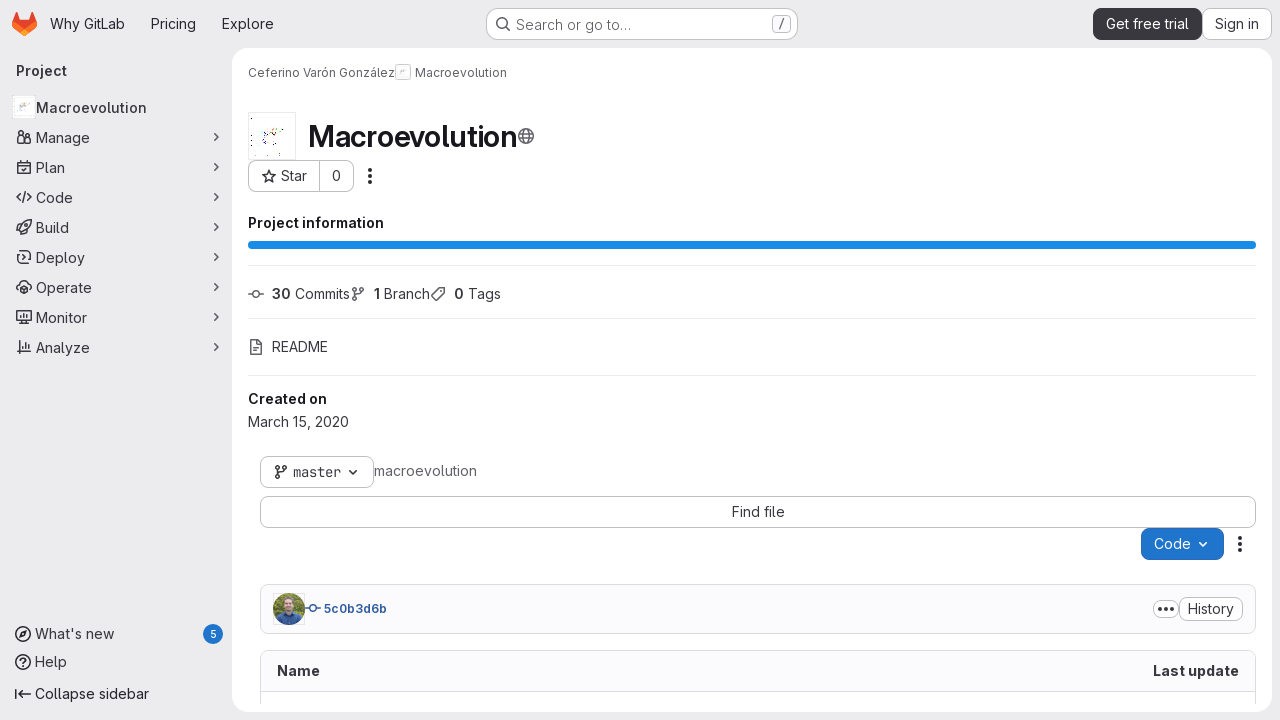

--- FILE ---
content_type: text/html; charset=utf-8
request_url: https://gitlab.com/ceferinovg/macroevolution
body_size: 11238
content:






<!DOCTYPE html>
<html class="gl-system ui-neutral with-top-bar with-header application-chrome page-with-panels with-gl-container-queries " lang="en">
<head prefix="og: http://ogp.me/ns#">
<meta charset="utf-8">
<meta content="IE=edge" http-equiv="X-UA-Compatible">
<meta content="width=device-width, initial-scale=1" name="viewport">
<title>Ceferino Varón González / Macroevolution · GitLab</title>
<script nonce="CkisII7x46JrEc7RYLOZCA==">
//<![CDATA[
window.gon={};gon.api_version="v4";gon.default_avatar_url="https://gitlab.com/assets/no_avatar-849f9c04a3a0d0cea2424ae97b27447dc64a7dbfae83c036c45b403392f0e8ba.png";gon.max_file_size=100;gon.asset_host=null;gon.webpack_public_path="/assets/webpack/";gon.relative_url_root="";gon.user_color_mode="gl-system";gon.user_color_scheme="white";gon.markdown_surround_selection=null;gon.markdown_automatic_lists=null;gon.markdown_maintain_indentation=null;gon.math_rendering_limits_enabled=true;gon.allow_immediate_namespaces_deletion=true;gon.iframe_rendering_enabled=true;gon.iframe_rendering_allowlist=["embed.figma.com","www.figma.com","www.youtube.com"];gon.sentry_dsn="https://f5573e26de8f4293b285e556c35dfd6e@new-sentry.gitlab.net/4";gon.sentry_environment="gprd";gon.sentry_clientside_traces_sample_rate=0.05;gon.recaptcha_api_server_url="https://www.recaptcha.net/recaptcha/api.js";gon.recaptcha_sitekey="6LfAERQTAAAAAL4GYSiAMGLbcLyUIBSfPrDNJgeC";gon.gitlab_url="https://gitlab.com";gon.promo_url="https://about.gitlab.com";gon.forum_url="https://forum.gitlab.com";gon.docs_url="https://docs.gitlab.com";gon.revision="2a4948d27fc";gon.feature_category="groups_and_projects";gon.gitlab_logo="/assets/gitlab_logo-2957169c8ef64c58616a1ac3f4fc626e8a35ce4eb3ed31bb0d873712f2a041a0.png";gon.secure=true;gon.sprite_icons="/assets/icons-2623eb04cc4ddb9c8f279901b948c73bb063d105d7e7e4b753c0387c71432ab3.svg";gon.sprite_file_icons="/assets/file_icons/file_icons-90de312d3dbe794a19dee8aee171f184ff69ca9c9cf9fe37e8b254e84c3a1543.svg";gon.illustrations_path="/images/illustrations.svg";gon.emoji_sprites_css_path="/assets/emoji_sprites-bd26211944b9d072037ec97cb138f1a52cd03ef185cd38b8d1fcc963245199a1.css";gon.emoji_backend_version=4;gon.gridstack_css_path="/assets/lazy_bundles/gridstack-f42069e5c7b1542688660592b48f2cbd86e26b77030efd195d124dbd8fe64434.css";gon.test_env=false;gon.disable_animations=null;gon.suggested_label_colors={"#cc338b":"Magenta-pink","#dc143c":"Crimson","#c21e56":"Rose red","#cd5b45":"Dark coral","#ed9121":"Carrot orange","#eee600":"Titanium yellow","#009966":"Green-cyan","#8fbc8f":"Dark sea green","#6699cc":"Blue-gray","#e6e6fa":"Lavender","#9400d3":"Dark violet","#330066":"Deep violet","#36454f":"Charcoal grey","#808080":"Gray"};gon.first_day_of_week=0;gon.time_display_relative=true;gon.time_display_format=0;gon.ee=true;gon.jh=false;gon.dot_com=true;gon.uf_error_prefix="UF";gon.pat_prefix="glpat-";gon.keyboard_shortcuts_enabled=true;gon.broadcast_message_dismissal_path=null;gon.diagramsnet_url="https://embed.diagrams.net";gon.features={"uiForOrganizations":false,"organizationSwitching":false,"findAndReplace":false,"removeMonitorMetrics":true,"newProjectCreationForm":false,"workItemsClientSideBoards":false,"glqlWorkItems":true,"glqlAggregation":false,"glqlTypescript":false,"archiveGroup":true,"accessibleLoadingButton":true,"projectStudioEnabled":true,"securityManagerRoleEnabled":false,"advancedContextResolver":true,"duoUiNext":false,"agenticChatGa":true,"dapUseFoundationalFlowsSetting":true,"duoChatBinaryFeedback":false,"allowIframesInMarkdown":false,"inlineBlame":false,"issueEmailParticipants":true,"editBranchRules":true,"pageSpecificStyles":false,"repositoryFileTreeBrowser":true,"repositoryLockInformation":false,"useDuoContextExclusion":true,"aiExperimentSastFpDetection":true,"convertToGlCiFlowRegistry":true};gon.roadmap_epics_limit=1000;gon.subscriptions_url="https://customers.gitlab.com";gon.subscriptions_legacy_sign_in_url="https://customers.gitlab.com/customers/sign_in?legacy=true";gon.billing_accounts_url="https://customers.gitlab.com/billing_accounts";gon.licensed_features={"remoteDevelopment":true};
//]]>
</script>

<script nonce="CkisII7x46JrEc7RYLOZCA==">
//<![CDATA[
const root = document.documentElement;
if (window.matchMedia('(prefers-color-scheme: dark)').matches) {
  root.classList.add('gl-dark');
}

window.matchMedia('(prefers-color-scheme: dark)').addEventListener('change', (e) => {
  if (e.matches) {
    root.classList.add('gl-dark');
  } else {
    root.classList.remove('gl-dark');
  }
});

//]]>
</script>
<script nonce="CkisII7x46JrEc7RYLOZCA==">
//<![CDATA[
var gl = window.gl || {};
gl.startup_calls = {"/ceferinovg/macroevolution/-/refs/master/logs_tree/?format=json\u0026offset=0\u0026ref_type=HEADS":{},"/ceferinovg/macroevolution/-/blob/master/README.md?format=json\u0026viewer=rich":{}};
gl.startup_graphql_calls = [{"query":"# @feature_category: source_code_management\nquery pathLastCommit($projectPath: ID!, $path: String, $ref: String!, $refType: RefType) {\n  project(fullPath: $projectPath) {\n    __typename\n    id\n    repository {\n      __typename\n      lastCommit(path: $path, ref: $ref, refType: $refType) {\n        __typename\n        id\n        sha\n        title\n        titleHtml\n        descriptionHtml\n        message\n        webPath\n        committerName\n        committerEmail\n        committedDate\n        authoredDate\n        authorName\n        authorEmail\n        authorGravatar\n        author {\n          __typename\n          id\n          name\n          avatarUrl\n          webPath\n        }\n        signature {\n          __typename\n          ... on GpgSignature {\n            gpgKeyPrimaryKeyid\n            verificationStatus\n          }\n          ... on X509Signature {\n            verificationStatus\n            x509Certificate {\n              id\n              subject\n              subjectKeyIdentifier\n              x509Issuer {\n                id\n                subject\n                subjectKeyIdentifier\n              }\n            }\n          }\n          ... on SshSignature {\n            verificationStatus\n            keyFingerprintSha256\n          }\n        }\n        pipelines(ref: $ref, first: 1) {\n          __typename\n          edges {\n            __typename\n            node {\n              __typename\n              id\n              detailedStatus {\n                __typename\n                id\n                detailsPath\n                icon\n                text\n              }\n            }\n          }\n        }\n      }\n    }\n  }\n}\n","variables":{"projectPath":"ceferinovg/macroevolution","ref":"master","path":""}}];

if (gl.startup_calls && window.fetch) {
  Object.keys(gl.startup_calls).forEach(apiCall => {
   gl.startup_calls[apiCall] = {
      fetchCall: fetch(apiCall, {
        // Emulate XHR for Rails AJAX request checks
        headers: {
          'X-Requested-With': 'XMLHttpRequest'
        },
        // fetch won’t send cookies in older browsers, unless you set the credentials init option.
        // We set to `same-origin` which is default value in modern browsers.
        // See https://github.com/whatwg/fetch/pull/585 for more information.
        credentials: 'same-origin'
      })
    };
  });
}
if (gl.startup_graphql_calls && window.fetch) {
  const headers = {"X-CSRF-Token":"M_Sqoe3YQUNrMl-U3XIWUtWFbc8vmF5hXEV4d89KfwnSkwJmZVUHsOPrwy5zlj1X1oeTPwG2AIxo4Ere4tTrqA","x-gitlab-feature-category":"groups_and_projects"};
  const url = `https://gitlab.com/api/graphql`

  const opts = {
    method: "POST",
    headers: {
      "Content-Type": "application/json",
      ...headers,
    }
  };

  gl.startup_graphql_calls = gl.startup_graphql_calls.map(call => ({
    ...call,
    fetchCall: fetch(url, {
      ...opts,
      credentials: 'same-origin',
      body: JSON.stringify(call)
    })
  }))
}


//]]>
</script>



<meta content="light dark" name="color-scheme">
<link rel="stylesheet" href="/assets/application-e2e4337c3a1ba5dc8b347e53904e3cee8c4efd0f0ce4b4ed718b3a929bf07494.css" media="(prefers-color-scheme: light)" />
<link rel="stylesheet" href="/assets/application_dark-1e05d76a6aab0949c900529aed5922232237980bfe3139c4a8b8563a0a4b68f7.css" media="(prefers-color-scheme: dark)" />
<link rel="stylesheet" href="/assets/page_bundles/project-76549d883cca142b10a8fe4a3383f467c938ce9b7b4316eb01a110353bb299e9.css" /><link rel="stylesheet" href="/assets/page_bundles/tree-fb7df91c595e3158c2ad5a485cfb0039d488d3ba8e39d62b61cd585c78608e64.css" /><link rel="stylesheet" href="/assets/page_bundles/commit_description-9e7efe20f0cef17d0606edabfad0418e9eb224aaeaa2dae32c817060fa60abcc.css" /><link rel="stylesheet" href="/assets/page_bundles/projects-1e46068245452053a00290f44a0ebda348b43ba90e413a07b9d36767e72b79aa.css" /><link rel="stylesheet" href="/assets/page_bundles/work_items-af321897c3b1ae7c1f6f0cb993681211b837df7ec8e5ff59e3795fd08ab83a13.css" /><link rel="stylesheet" href="/assets/page_bundles/notes_shared-8f7a9513332533cc4a53b3be3d16e69570e82bc87b3f8913578eaeb0dce57e21.css" />
<link rel="stylesheet" href="/assets/tailwind_cqs-e5ab31d4031970a3876154ea235d938e127824ec8ed5df3c9eb47cc811c81b1f.css" />


<link rel="stylesheet" href="/assets/fonts-deb7ad1d55ca77c0172d8538d53442af63604ff490c74acc2859db295c125bdb.css" />
<link rel="stylesheet" href="/assets/highlight/themes/white-f1d77b058164ed7a5d837022f979e562daef30399a8a2749ee535cd61702f94f.css" media="(prefers-color-scheme: light)" />
<link rel="stylesheet" href="/assets/highlight/themes/dark-e053f129e792c8b40343a6b6fe25b1e12b23add4dff0a87aff7dc3da32d65803.css" media="(prefers-color-scheme: dark)" />

<script src="/assets/webpack/runtime.3b5c8a89.bundle.js" defer="defer" nonce="CkisII7x46JrEc7RYLOZCA=="></script>
<script src="/assets/webpack/main.10740393.chunk.js" defer="defer" nonce="CkisII7x46JrEc7RYLOZCA=="></script>
<script src="/assets/webpack/tracker.85adcc5f.chunk.js" defer="defer" nonce="CkisII7x46JrEc7RYLOZCA=="></script>
<script src="/assets/webpack/analytics.1f5b93d6.chunk.js" defer="defer" nonce="CkisII7x46JrEc7RYLOZCA=="></script>
<script nonce="CkisII7x46JrEc7RYLOZCA==">
//<![CDATA[
window.snowplowOptions = {"namespace":"gl","hostname":"snowplowprd.trx.gitlab.net","cookieDomain":".gitlab.com","appId":"gitlab","formTracking":true,"linkClickTracking":true};
gl = window.gl || {};
gl.snowplowStandardContext = {"schema":"iglu:com.gitlab/gitlab_standard/jsonschema/1-1-7","data":{"environment":"production","source":"gitlab-rails","correlation_id":"9c6617ea6714cf67-ATL","extra":{},"user_id":null,"global_user_id":null,"user_type":null,"is_gitlab_team_member":null,"namespace_id":6271735,"ultimate_parent_namespace_id":6271735,"project_id":17496963,"feature_enabled_by_namespace_ids":null,"realm":"saas","deployment_type":".com","context_generated_at":"2026-01-31T03:23:58.822Z"}};
gl.snowplowPseudonymizedPageUrl = "https://gitlab.com/namespace6271735/project17496963";
gl.maskedDefaultReferrerUrl = null;
gl.ga4MeasurementId = 'G-ENFH3X7M5Y';
gl.duoEvents = ["ai_question_category","perform_completion_worker","process_gitlab_duo_question","agent_platform_session_created","agent_platform_session_dropped","agent_platform_session_finished","agent_platform_session_resumed","agent_platform_session_started","agent_platform_session_stopped","ai_response_time","ci_repository_xray_artifact_created","cleanup_stuck_agent_platform_session","click_delete_ai_catalog_item_button","click_disable_ai_catalog_item_button","click_duplicate_ai_catalog_item_button","click_enable_ai_catalog_item_button","click_purchase_seats_button_group_duo_pro_home_page","code_suggestion_accepted_in_ide","code_suggestion_rejected_in_ide","code_suggestion_shown_in_ide","code_suggestions_connection_details_rate_limit_exceeded","code_suggestions_direct_access_rate_limit_exceeded","code_suggestions_rate_limit_exceeded","create_ai_catalog_item","create_ai_catalog_item_consumer","create_ai_self_hosted_model","default_answer","delete_ai_catalog_item","delete_ai_catalog_item_consumer","delete_ai_self_hosted_model","detected_high_comment_temperature","detected_repeated_high_comment_temperature","dismiss_sast_vulnerability_false_positive_analysis","encounter_duo_code_review_error_during_review","error_answer","excluded_files_from_duo_code_review","execute_llm_method","find_no_issues_duo_code_review_after_review","find_nothing_to_review_duo_code_review_on_mr","finish_duo_workflow_execution","finish_mcp_tool_call","forced_high_temperature_commenting","i_quickactions_q","include_repository_xray_data_into_code_generation_prompt","mention_gitlabduo_in_mr_comment","post_comment_duo_code_review_on_diff","process_gitlab_duo_slash_command","react_thumbs_down_on_duo_code_review_comment","react_thumbs_up_on_duo_code_review_comment","reported_sast_vulnerability_false_positive_analysis","request_ask_help","request_duo_chat_response","request_review_duo_code_review_on_mr_by_author","request_review_duo_code_review_on_mr_by_non_author","requested_comment_temperature","retry_duo_workflow_execution","start_duo_workflow_execution","start_mcp_tool_call","submit_gitlab_duo_question","tokens_per_embedding","tokens_per_user_request_prompt","tokens_per_user_request_response","trigger_ai_catalog_item","trigger_sast_vulnerability_fp_detection_workflow","trigger_sast_vulnerability_resolution_workflow","troubleshoot_job","update_ai_catalog_item","update_ai_catalog_item_consumer","update_ai_self_hosted_model","update_model_selection_feature","update_self_hosted_ai_feature_to_vendored_model","view_ai_catalog_item","view_ai_catalog_item_index","view_ai_catalog_project_managed"];
gl.onlySendDuoEvents = false;


//]]>
</script>
<link rel="preload" href="/assets/application-e2e4337c3a1ba5dc8b347e53904e3cee8c4efd0f0ce4b4ed718b3a929bf07494.css" as="style" type="text/css" nonce="Q8dK5pTg6Ujdh7/nnzrrZg==">
<link rel="preload" href="/assets/highlight/themes/white-f1d77b058164ed7a5d837022f979e562daef30399a8a2749ee535cd61702f94f.css" as="style" type="text/css" nonce="Q8dK5pTg6Ujdh7/nnzrrZg==">
<link crossorigin="" href="https://snowplowprd.trx.gitlab.net" rel="preconnect">
<link as="font" crossorigin="" href="/assets/gitlab-sans/GitLabSans-9892dc17af892e03de41625c0ee325117a3b8ee4ba6005f3a3eac68510030aed.woff2" rel="preload">
<link as="font" crossorigin="" href="/assets/gitlab-sans/GitLabSans-Italic-f96f17332d67b21ada2dfba5f0c0e1d5801eab99330472057bf18edd93d4ccf7.woff2" rel="preload">
<link as="font" crossorigin="" href="/assets/gitlab-mono/GitLabMono-29c2152dac8739499dd0fe5cd37a486ebcc7d4798c9b6d3aeab65b3172375b05.woff2" rel="preload">
<link as="font" crossorigin="" href="/assets/gitlab-mono/GitLabMono-Italic-af36701a2188df32a9dcea12e0424c380019698d4f76da9ad8ea2fd59432cf83.woff2" rel="preload">
<link rel="preload" href="/assets/fonts-deb7ad1d55ca77c0172d8538d53442af63604ff490c74acc2859db295c125bdb.css" as="style" type="text/css" nonce="Q8dK5pTg6Ujdh7/nnzrrZg==">



<script src="/assets/webpack/sentry.5dc15e0d.chunk.js" defer="defer" nonce="CkisII7x46JrEc7RYLOZCA=="></script>

<script src="/assets/webpack/super_sidebar.244510c4.chunk.js" defer="defer" nonce="CkisII7x46JrEc7RYLOZCA=="></script>
<script src="/assets/webpack/commons-pages.groups-pages.groups.achievements-pages.groups.activity-pages.groups.analytics.ci_cd_an-2bc93058.20466b10.chunk.js" defer="defer" nonce="CkisII7x46JrEc7RYLOZCA=="></script>
<script src="/assets/webpack/commons-pages.groups.epics.index-pages.groups.epics.new-pages.groups.epics.show-pages.groups.issues--a711c0bb.e37253b7.chunk.js" defer="defer" nonce="CkisII7x46JrEc7RYLOZCA=="></script>
<script src="/assets/webpack/commons-pages.admin.application_settings.service_accounts-pages.admin.impersonation_tokens-pages.gro-300b81e4.ac57aed6.chunk.js" defer="defer" nonce="CkisII7x46JrEc7RYLOZCA=="></script>
<script src="/assets/webpack/commons-pages.projects.blob.edit-pages.projects.blob.new-pages.projects.blob.show-pages.projects.get-487ddc08.cab8e749.chunk.js" defer="defer" nonce="CkisII7x46JrEc7RYLOZCA=="></script>
<script src="/assets/webpack/467359d4.8ad0411d.chunk.js" defer="defer" nonce="CkisII7x46JrEc7RYLOZCA=="></script>
<script src="/assets/webpack/ea7ea8c3.58ef5d7f.chunk.js" defer="defer" nonce="CkisII7x46JrEc7RYLOZCA=="></script>
<script src="/assets/webpack/commons-pages.projects.blob.show-pages.projects.show-pages.projects.snippets.show-pages.projects.tre-c684fcf6.b344ead8.chunk.js" defer="defer" nonce="CkisII7x46JrEc7RYLOZCA=="></script>
<script src="/assets/webpack/35610df2.de275633.chunk.js" defer="defer" nonce="CkisII7x46JrEc7RYLOZCA=="></script>
<script src="/assets/webpack/commons-pages.projects.blob.show-pages.projects.commits.show-pages.projects.show-pages.projects.tree.show.e134f4a5.chunk.js" defer="defer" nonce="CkisII7x46JrEc7RYLOZCA=="></script>
<script src="/assets/webpack/commons-pages.projects.blame.show-pages.projects.blob.show-pages.projects.show-pages.projects.tree.show.0de0804b.chunk.js" defer="defer" nonce="CkisII7x46JrEc7RYLOZCA=="></script>
<script src="/assets/webpack/commons-pages.projects.blob.show-pages.projects.show-pages.projects.tree.show.b44c4007.chunk.js" defer="defer" nonce="CkisII7x46JrEc7RYLOZCA=="></script>
<script src="/assets/webpack/commons-pages.groups.show-pages.projects.home_panel-pages.projects.show.651d4a4d.chunk.js" defer="defer" nonce="CkisII7x46JrEc7RYLOZCA=="></script>
<script src="/assets/webpack/6f769883.f0b53a88.chunk.js" defer="defer" nonce="CkisII7x46JrEc7RYLOZCA=="></script>
<script src="/assets/webpack/pages.projects.show.f0816d91.chunk.js" defer="defer" nonce="CkisII7x46JrEc7RYLOZCA=="></script>

<meta content="object" property="og:type">
<meta content="GitLab" property="og:site_name">
<meta content="Ceferino Varón González / Macroevolution · GitLab" property="og:title">
<meta content="GitLab.com" property="og:description">
<meta content="https://gitlab.com/uploads/-/system/project/avatar/17496963/BrowMot.jpg" property="og:image">
<meta content="64" property="og:image:width">
<meta content="64" property="og:image:height">
<meta content="https://gitlab.com/ceferinovg/macroevolution" property="og:url">
<meta content="summary" property="twitter:card">
<meta content="Ceferino Varón González / Macroevolution · GitLab" property="twitter:title">
<meta content="GitLab.com" property="twitter:description">
<meta content="https://gitlab.com/uploads/-/system/project/avatar/17496963/BrowMot.jpg" property="twitter:image">

<meta name="csrf-param" content="authenticity_token" />
<meta name="csrf-token" content="XSNcOnauXzFCkPVJ-QJ7BvlR92aKZmCkKqS3-nZaqti8RPT9_iMZwspJafNX5lAD-lMJlqRIPkkeAYVTW8Q-eQ" />
<meta name="csp-nonce" content="CkisII7x46JrEc7RYLOZCA==" />
<meta name="action-cable-url" content="/-/cable" />
<link href="/-/manifest.json" rel="manifest">
<link rel="icon" type="image/png" href="/assets/favicon-72a2cad5025aa931d6ea56c3201d1f18e68a8cd39788c7c80d5b2b82aa5143ef.png" id="favicon" data-original-href="/assets/favicon-72a2cad5025aa931d6ea56c3201d1f18e68a8cd39788c7c80d5b2b82aa5143ef.png" />
<link rel="apple-touch-icon" type="image/x-icon" href="/assets/apple-touch-icon-b049d4bc0dd9626f31db825d61880737befc7835982586d015bded10b4435460.png" />
<link href="/search/opensearch.xml" rel="search" title="Search GitLab" type="application/opensearchdescription+xml">
<link rel="alternate" type="application/atom+xml" title="Macroevolution activity" href="/ceferinovg/macroevolution.atom" />




<meta content="GitLab.com" name="description">
<meta content="#F1F0F6" media="(prefers-color-scheme: light)" name="theme-color">
<meta content="#232128" media="(prefers-color-scheme: dark)" name="theme-color">
</head>

<body class="tab-width-8 gl-browser-chrome gl-platform-mac" data-namespace-id="6271735" data-page="projects:show" data-page-type-id="macroevolution" data-project="macroevolution" data-project-full-path="ceferinovg/macroevolution" data-project-id="17496963" data-project-studio-enabled="true">
<div id="js-tooltips-container"></div>

<script nonce="CkisII7x46JrEc7RYLOZCA==">
//<![CDATA[
gl = window.gl || {};
gl.client = {"isChrome":true,"isMac":true};


//]]>
</script>


<header class="super-topbar js-super-topbar"></header>
<div class="layout-page js-page-layout page-with-super-sidebar">
<script nonce="CkisII7x46JrEc7RYLOZCA==">
//<![CDATA[
const outer = document.createElement('div');
outer.style.visibility = 'hidden';
outer.style.overflow = 'scroll';
document.body.appendChild(outer);
const inner = document.createElement('div');
outer.appendChild(inner);
const scrollbarWidth = outer.offsetWidth - inner.offsetWidth;
outer.parentNode.removeChild(outer);
document.documentElement.style.setProperty('--scrollbar-width', `${scrollbarWidth}px`);

//]]>
</script><aside class="js-super-sidebar super-sidebar super-sidebar-loading" data-command-palette="{&quot;project_files_url&quot;:&quot;/ceferinovg/macroevolution/-/files/master?format=json&quot;,&quot;project_blob_url&quot;:&quot;/ceferinovg/macroevolution/-/blob/master&quot;}" data-force-desktop-expanded-sidebar="" data-is-saas="true" data-root-path="/" data-sidebar="{&quot;whats_new_most_recent_release_items_count&quot;:5,&quot;whats_new_version_digest&quot;:&quot;fd2b615fa7462cb1b8351f636e94ab7916b860dbaeface508b3ddee9dea42f55&quot;,&quot;whats_new_read_articles&quot;:[],&quot;whats_new_mark_as_read_path&quot;:&quot;/-/whats_new/mark_as_read&quot;,&quot;is_logged_in&quot;:false,&quot;compare_plans_url&quot;:&quot;https://about.gitlab.com/pricing&quot;,&quot;context_switcher_links&quot;:[{&quot;title&quot;:&quot;Explore&quot;,&quot;link&quot;:&quot;/explore&quot;,&quot;icon&quot;:&quot;compass&quot;}],&quot;current_menu_items&quot;:[{&quot;id&quot;:&quot;project_overview&quot;,&quot;title&quot;:&quot;Macroevolution&quot;,&quot;avatar&quot;:&quot;/uploads/-/system/project/avatar/17496963/BrowMot.jpg&quot;,&quot;entity_id&quot;:17496963,&quot;link&quot;:&quot;/ceferinovg/macroevolution&quot;,&quot;link_classes&quot;:&quot;shortcuts-project&quot;,&quot;is_active&quot;:true},{&quot;id&quot;:&quot;manage_menu&quot;,&quot;title&quot;:&quot;Manage&quot;,&quot;icon&quot;:&quot;users&quot;,&quot;avatar_shape&quot;:&quot;rect&quot;,&quot;link&quot;:&quot;/ceferinovg/macroevolution/activity&quot;,&quot;is_active&quot;:false,&quot;items&quot;:[{&quot;id&quot;:&quot;activity&quot;,&quot;title&quot;:&quot;Activity&quot;,&quot;link&quot;:&quot;/ceferinovg/macroevolution/activity&quot;,&quot;link_classes&quot;:&quot;shortcuts-project-activity&quot;,&quot;is_active&quot;:false},{&quot;id&quot;:&quot;members&quot;,&quot;title&quot;:&quot;Members&quot;,&quot;link&quot;:&quot;/ceferinovg/macroevolution/-/project_members&quot;,&quot;is_active&quot;:false},{&quot;id&quot;:&quot;labels&quot;,&quot;title&quot;:&quot;Labels&quot;,&quot;link&quot;:&quot;/ceferinovg/macroevolution/-/labels&quot;,&quot;is_active&quot;:false}],&quot;separated&quot;:false},{&quot;id&quot;:&quot;plan_menu&quot;,&quot;title&quot;:&quot;Plan&quot;,&quot;icon&quot;:&quot;planning&quot;,&quot;avatar_shape&quot;:&quot;rect&quot;,&quot;link&quot;:&quot;/ceferinovg/macroevolution/-/issues&quot;,&quot;is_active&quot;:false,&quot;items&quot;:[{&quot;id&quot;:&quot;project_issue_list&quot;,&quot;title&quot;:&quot;Issues&quot;,&quot;link&quot;:&quot;/ceferinovg/macroevolution/-/issues&quot;,&quot;link_classes&quot;:&quot;shortcuts-issues has-sub-items&quot;,&quot;pill_count_field&quot;:&quot;openIssuesCount&quot;,&quot;pill_count_dynamic&quot;:false,&quot;is_active&quot;:false},{&quot;id&quot;:&quot;boards&quot;,&quot;title&quot;:&quot;Issue boards&quot;,&quot;link&quot;:&quot;/ceferinovg/macroevolution/-/boards&quot;,&quot;link_classes&quot;:&quot;shortcuts-issue-boards&quot;,&quot;is_active&quot;:false},{&quot;id&quot;:&quot;milestones&quot;,&quot;title&quot;:&quot;Milestones&quot;,&quot;link&quot;:&quot;/ceferinovg/macroevolution/-/milestones&quot;,&quot;is_active&quot;:false},{&quot;id&quot;:&quot;project_wiki&quot;,&quot;title&quot;:&quot;Wiki&quot;,&quot;link&quot;:&quot;/ceferinovg/macroevolution/-/wikis/home&quot;,&quot;link_classes&quot;:&quot;shortcuts-wiki&quot;,&quot;is_active&quot;:false}],&quot;separated&quot;:false},{&quot;id&quot;:&quot;code_menu&quot;,&quot;title&quot;:&quot;Code&quot;,&quot;icon&quot;:&quot;code&quot;,&quot;avatar_shape&quot;:&quot;rect&quot;,&quot;link&quot;:&quot;/ceferinovg/macroevolution/-/merge_requests&quot;,&quot;is_active&quot;:false,&quot;items&quot;:[{&quot;id&quot;:&quot;project_merge_request_list&quot;,&quot;title&quot;:&quot;Merge requests&quot;,&quot;link&quot;:&quot;/ceferinovg/macroevolution/-/merge_requests&quot;,&quot;link_classes&quot;:&quot;shortcuts-merge_requests&quot;,&quot;pill_count_field&quot;:&quot;openMergeRequestsCount&quot;,&quot;pill_count_dynamic&quot;:false,&quot;is_active&quot;:false},{&quot;id&quot;:&quot;files&quot;,&quot;title&quot;:&quot;Repository&quot;,&quot;link&quot;:&quot;/ceferinovg/macroevolution/-/tree/master&quot;,&quot;link_classes&quot;:&quot;shortcuts-tree&quot;,&quot;is_active&quot;:false},{&quot;id&quot;:&quot;branches&quot;,&quot;title&quot;:&quot;Branches&quot;,&quot;link&quot;:&quot;/ceferinovg/macroevolution/-/branches&quot;,&quot;is_active&quot;:false},{&quot;id&quot;:&quot;commits&quot;,&quot;title&quot;:&quot;Commits&quot;,&quot;link&quot;:&quot;/ceferinovg/macroevolution/-/commits/master?ref_type=heads&quot;,&quot;link_classes&quot;:&quot;shortcuts-commits&quot;,&quot;is_active&quot;:false},{&quot;id&quot;:&quot;tags&quot;,&quot;title&quot;:&quot;Tags&quot;,&quot;link&quot;:&quot;/ceferinovg/macroevolution/-/tags&quot;,&quot;is_active&quot;:false},{&quot;id&quot;:&quot;graphs&quot;,&quot;title&quot;:&quot;Repository graph&quot;,&quot;link&quot;:&quot;/ceferinovg/macroevolution/-/network/master?ref_type=heads&quot;,&quot;link_classes&quot;:&quot;shortcuts-network&quot;,&quot;is_active&quot;:false},{&quot;id&quot;:&quot;compare&quot;,&quot;title&quot;:&quot;Compare revisions&quot;,&quot;link&quot;:&quot;/ceferinovg/macroevolution/-/compare?from=master\u0026to=master&quot;,&quot;is_active&quot;:false},{&quot;id&quot;:&quot;project_snippets&quot;,&quot;title&quot;:&quot;Snippets&quot;,&quot;link&quot;:&quot;/ceferinovg/macroevolution/-/snippets&quot;,&quot;link_classes&quot;:&quot;shortcuts-snippets&quot;,&quot;is_active&quot;:false}],&quot;separated&quot;:false},{&quot;id&quot;:&quot;build_menu&quot;,&quot;title&quot;:&quot;Build&quot;,&quot;icon&quot;:&quot;rocket&quot;,&quot;avatar_shape&quot;:&quot;rect&quot;,&quot;link&quot;:&quot;/ceferinovg/macroevolution/-/pipelines&quot;,&quot;is_active&quot;:false,&quot;items&quot;:[{&quot;id&quot;:&quot;pipelines&quot;,&quot;title&quot;:&quot;Pipelines&quot;,&quot;link&quot;:&quot;/ceferinovg/macroevolution/-/pipelines&quot;,&quot;link_classes&quot;:&quot;shortcuts-pipelines&quot;,&quot;is_active&quot;:false},{&quot;id&quot;:&quot;jobs&quot;,&quot;title&quot;:&quot;Jobs&quot;,&quot;link&quot;:&quot;/ceferinovg/macroevolution/-/jobs&quot;,&quot;link_classes&quot;:&quot;shortcuts-builds&quot;,&quot;is_active&quot;:false},{&quot;id&quot;:&quot;pipeline_schedules&quot;,&quot;title&quot;:&quot;Pipeline schedules&quot;,&quot;link&quot;:&quot;/ceferinovg/macroevolution/-/pipeline_schedules&quot;,&quot;link_classes&quot;:&quot;shortcuts-builds&quot;,&quot;is_active&quot;:false},{&quot;id&quot;:&quot;artifacts&quot;,&quot;title&quot;:&quot;Artifacts&quot;,&quot;link&quot;:&quot;/ceferinovg/macroevolution/-/artifacts&quot;,&quot;link_classes&quot;:&quot;shortcuts-builds&quot;,&quot;is_active&quot;:false}],&quot;separated&quot;:false},{&quot;id&quot;:&quot;deploy_menu&quot;,&quot;title&quot;:&quot;Deploy&quot;,&quot;icon&quot;:&quot;deployments&quot;,&quot;avatar_shape&quot;:&quot;rect&quot;,&quot;link&quot;:&quot;/ceferinovg/macroevolution/-/releases&quot;,&quot;is_active&quot;:false,&quot;items&quot;:[{&quot;id&quot;:&quot;releases&quot;,&quot;title&quot;:&quot;Releases&quot;,&quot;link&quot;:&quot;/ceferinovg/macroevolution/-/releases&quot;,&quot;link_classes&quot;:&quot;shortcuts-deployments-releases&quot;,&quot;is_active&quot;:false},{&quot;id&quot;:&quot;packages_registry&quot;,&quot;title&quot;:&quot;Package registry&quot;,&quot;link&quot;:&quot;/ceferinovg/macroevolution/-/packages&quot;,&quot;link_classes&quot;:&quot;shortcuts-container-registry&quot;,&quot;is_active&quot;:false},{&quot;id&quot;:&quot;container_registry&quot;,&quot;title&quot;:&quot;Container registry&quot;,&quot;link&quot;:&quot;/ceferinovg/macroevolution/container_registry&quot;,&quot;is_active&quot;:false},{&quot;id&quot;:&quot;model_registry&quot;,&quot;title&quot;:&quot;Model registry&quot;,&quot;link&quot;:&quot;/ceferinovg/macroevolution/-/ml/models&quot;,&quot;is_active&quot;:false}],&quot;separated&quot;:false},{&quot;id&quot;:&quot;operations_menu&quot;,&quot;title&quot;:&quot;Operate&quot;,&quot;icon&quot;:&quot;cloud-pod&quot;,&quot;avatar_shape&quot;:&quot;rect&quot;,&quot;link&quot;:&quot;/ceferinovg/macroevolution/-/environments&quot;,&quot;is_active&quot;:false,&quot;items&quot;:[{&quot;id&quot;:&quot;environments&quot;,&quot;title&quot;:&quot;Environments&quot;,&quot;link&quot;:&quot;/ceferinovg/macroevolution/-/environments&quot;,&quot;link_classes&quot;:&quot;shortcuts-environments&quot;,&quot;is_active&quot;:false},{&quot;id&quot;:&quot;infrastructure_registry&quot;,&quot;title&quot;:&quot;Terraform modules&quot;,&quot;link&quot;:&quot;/ceferinovg/macroevolution/-/terraform_module_registry&quot;,&quot;is_active&quot;:false}],&quot;separated&quot;:false},{&quot;id&quot;:&quot;monitor_menu&quot;,&quot;title&quot;:&quot;Monitor&quot;,&quot;icon&quot;:&quot;monitor&quot;,&quot;avatar_shape&quot;:&quot;rect&quot;,&quot;link&quot;:&quot;/ceferinovg/macroevolution/-/incidents&quot;,&quot;is_active&quot;:false,&quot;items&quot;:[{&quot;id&quot;:&quot;incidents&quot;,&quot;title&quot;:&quot;Incidents&quot;,&quot;link&quot;:&quot;/ceferinovg/macroevolution/-/incidents&quot;,&quot;is_active&quot;:false},{&quot;id&quot;:&quot;service_desk&quot;,&quot;title&quot;:&quot;Service Desk&quot;,&quot;link&quot;:&quot;/ceferinovg/macroevolution/-/issues/service_desk&quot;,&quot;is_active&quot;:false}],&quot;separated&quot;:false},{&quot;id&quot;:&quot;analyze_menu&quot;,&quot;title&quot;:&quot;Analyze&quot;,&quot;icon&quot;:&quot;chart&quot;,&quot;avatar_shape&quot;:&quot;rect&quot;,&quot;link&quot;:&quot;/ceferinovg/macroevolution/-/value_stream_analytics&quot;,&quot;is_active&quot;:false,&quot;items&quot;:[{&quot;id&quot;:&quot;cycle_analytics&quot;,&quot;title&quot;:&quot;Value stream analytics&quot;,&quot;link&quot;:&quot;/ceferinovg/macroevolution/-/value_stream_analytics&quot;,&quot;link_classes&quot;:&quot;shortcuts-project-cycle-analytics&quot;,&quot;is_active&quot;:false},{&quot;id&quot;:&quot;contributors&quot;,&quot;title&quot;:&quot;Contributor analytics&quot;,&quot;link&quot;:&quot;/ceferinovg/macroevolution/-/graphs/master?ref_type=heads&quot;,&quot;is_active&quot;:false},{&quot;id&quot;:&quot;ci_cd_analytics&quot;,&quot;title&quot;:&quot;CI/CD analytics&quot;,&quot;link&quot;:&quot;/ceferinovg/macroevolution/-/pipelines/charts&quot;,&quot;is_active&quot;:false},{&quot;id&quot;:&quot;repository_analytics&quot;,&quot;title&quot;:&quot;Repository analytics&quot;,&quot;link&quot;:&quot;/ceferinovg/macroevolution/-/graphs/master/charts&quot;,&quot;link_classes&quot;:&quot;shortcuts-repository-charts&quot;,&quot;is_active&quot;:false},{&quot;id&quot;:&quot;model_experiments&quot;,&quot;title&quot;:&quot;Model experiments&quot;,&quot;link&quot;:&quot;/ceferinovg/macroevolution/-/ml/experiments&quot;,&quot;is_active&quot;:false}],&quot;separated&quot;:false}],&quot;current_context_header&quot;:&quot;Project&quot;,&quot;university_path&quot;:&quot;https://university.gitlab.com&quot;,&quot;support_path&quot;:&quot;https://about.gitlab.com/get-help/&quot;,&quot;docs_path&quot;:&quot;/help/docs&quot;,&quot;display_whats_new&quot;:true,&quot;show_version_check&quot;:null,&quot;search&quot;:{&quot;search_path&quot;:&quot;/search&quot;,&quot;issues_path&quot;:&quot;/dashboard/issues&quot;,&quot;mr_path&quot;:&quot;/dashboard/merge_requests&quot;,&quot;autocomplete_path&quot;:&quot;/search/autocomplete&quot;,&quot;settings_path&quot;:&quot;/search/settings&quot;,&quot;search_context&quot;:{&quot;project&quot;:{&quot;id&quot;:17496963,&quot;name&quot;:&quot;Macroevolution&quot;},&quot;project_metadata&quot;:{&quot;mr_path&quot;:&quot;/ceferinovg/macroevolution/-/merge_requests&quot;,&quot;issues_path&quot;:&quot;/ceferinovg/macroevolution/-/issues&quot;},&quot;code_search&quot;:true,&quot;ref&quot;:&quot;master&quot;,&quot;scope&quot;:null,&quot;for_snippets&quot;:null}},&quot;panel_type&quot;:&quot;project&quot;,&quot;shortcut_links&quot;:[{&quot;title&quot;:&quot;Snippets&quot;,&quot;href&quot;:&quot;/explore/snippets&quot;,&quot;css_class&quot;:&quot;dashboard-shortcuts-snippets&quot;},{&quot;title&quot;:&quot;Groups&quot;,&quot;href&quot;:&quot;/explore/groups&quot;,&quot;css_class&quot;:&quot;dashboard-shortcuts-groups&quot;},{&quot;title&quot;:&quot;Projects&quot;,&quot;href&quot;:&quot;/explore/projects/starred&quot;,&quot;css_class&quot;:&quot;dashboard-shortcuts-projects&quot;}],&quot;terms&quot;:&quot;/-/users/terms&quot;,&quot;sign_in_visible&quot;:&quot;true&quot;,&quot;allow_signup&quot;:&quot;true&quot;,&quot;new_user_registration_path&quot;:&quot;/users/sign_up&quot;,&quot;sign_in_path&quot;:&quot;/users/sign_in?redirect_to_referer=yes&quot;,&quot;trial_registration_path&quot;:&quot;/-/trial_registrations/new&quot;}"></aside>

<div class="panels-container gl-flex gl-gap-3">
<div class="content-panels gl-flex-1 gl-w-full gl-flex gl-gap-3 gl-relative js-content-panels gl-@container/content-panels">
<div class="js-static-panel static-panel content-wrapper gl-relative paneled-view gl-flex-1 gl-overflow-y-auto gl-bg-default" id="static-panel-portal">
<div class="panel-header">
<div class="broadcast-wrapper">



</div>
<div class="top-bar-fixed container-fluid gl-rounded-t-lg gl-sticky gl-top-0 gl-left-0 gl-mx-0 gl-w-full" data-testid="top-bar">
<div class="top-bar-container gl-flex gl-items-center gl-gap-2">
<div class="gl-grow gl-basis-0 gl-flex gl-items-center gl-justify-start gl-gap-3">
<script type="application/ld+json">
{"@context":"https://schema.org","@type":"BreadcrumbList","itemListElement":[{"@type":"ListItem","position":1,"name":"Ceferino Varón González","item":"https://gitlab.com/ceferinovg"},{"@type":"ListItem","position":2,"name":"Macroevolution","item":"https://gitlab.com/ceferinovg/macroevolution"}]}


</script>
<div data-testid="breadcrumb-links" id="js-vue-page-breadcrumbs-wrapper">
<div data-breadcrumbs-json="[{&quot;text&quot;:&quot;Ceferino Varón González&quot;,&quot;href&quot;:&quot;/ceferinovg&quot;,&quot;avatarPath&quot;:null},{&quot;text&quot;:&quot;Macroevolution&quot;,&quot;href&quot;:&quot;/ceferinovg/macroevolution&quot;,&quot;avatarPath&quot;:&quot;/uploads/-/system/project/avatar/17496963/BrowMot.jpg&quot;}]" id="js-vue-page-breadcrumbs"></div>
<div id="js-injected-page-breadcrumbs"></div>
<div id="js-page-breadcrumbs-extra"></div>
</div>


<div id="js-work-item-feedback"></div>

</div>
</div>
</div>

</div>
<div class="panel-content">
<div class="panel-content-inner js-static-panel-inner">
<div class="alert-wrapper alert-wrapper-top-space gl-flex gl-flex-col gl-gap-3 container-fluid container-limited">




























</div>

<div class="container-fluid container-limited project-highlight-puc">
<main class="content gl-@container/panel gl-pb-3" id="content-body" itemscope itemtype="http://schema.org/SoftwareSourceCode">
<div id="js-drawer-container"></div>
<div class="flash-container flash-container-page sticky" data-testid="flash-container">
<div id="js-global-alerts"></div>
</div>












<header class="project-home-panel js-show-on-project-root gl-mt-5">
<div class="gl-flex gl-justify-between gl-flex-wrap gl-flex-col gl-gap-5 @sm/panel:gl-flex-row">
<div class="home-panel-title-row gl-flex gl-items-center">
<img srcset="/uploads/-/system/project/avatar/17496963/BrowMot.jpg?width=48 1x, /uploads/-/system/project/avatar/17496963/BrowMot.jpg?width=96 2x" class="gl-avatar gl-avatar-s48 gl-self-start gl-shrink-0 gl-mr-4" height="48" width="48" loading="lazy" itemprop="image" alt="Macroevolution" src="/uploads/-/system/project/avatar/17496963/BrowMot.jpg?width=48" />

<h1 class="home-panel-title gl-heading-1 gl-flex gl-items-center gl-flex-wrap gl-gap-3 gl-break-anywhere gl-mb-0" data-testid="project-name-content" itemprop="name">
Macroevolution
<button class="has-tooltip gl-border-0 gl-bg-transparent gl-p-0 gl-leading-0 gl-text-inherit visibility-icon gl-inline-flex" data-container="body" data-placement="top" title="Public - The project can be accessed without any authentication." type="button" aria-label="Public - The project can be accessed without any authentication."><svg class="s16 gl-fill-icon-subtle" data-testid="earth-icon"><use href="/assets/icons-2623eb04cc4ddb9c8f279901b948c73bb063d105d7e7e4b753c0387c71432ab3.svg#earth"></use></svg></button>

</h1>
</div>
<div data-can-read-project="true" data-id="17496963" data-is-group="false" data-is-project-empty="false" data-is-project-marked-for-deletion="false" data-project-avatar="/uploads/-/system/project/avatar/17496963/BrowMot.jpg" data-project-id="17496963" data-project-name="Macroevolution" data-project-visibility-level="public" data-sign-in-path="/users/sign_in?redirect_to_referer=yes" data-star-count="0" data-starred="false" data-starrers-path="/ceferinovg/macroevolution/-/starrers" id="js-home-panel"></div>
</div>

</header>

<div class="project-page-indicator js-show-on-project-root"></div>
<div class="project-page-layout">
<div class="project-page-layout-sidebar js-show-on-project-root gl-mt-5">
<aside class="project-page-sidebar" data-testid="project-page-sidebar">
<div class="project-page-sidebar-block home-panel-home-desc gl-py-4 gl-border-b gl-border-b-subtle !gl-pt-2">
<h2 class="gl-text-base gl-font-bold gl-leading-reset gl-text-heading gl-m-0 gl-mb-1">Project information</h2>
<div class="gl-mb-2 gl-mt-3">
<div class="progress repository-languages-bar js-show-on-project-root"><div class="progress-bar has-tooltip" style="width: 100.0%; background-color:#198CE7" data-html="true" title="&lt;span class=&quot;repository-language-bar-tooltip-language&quot;&gt;R&lt;/span&gt;&amp;nbsp;&lt;span class=&quot;repository-language-bar-tooltip-share&quot;&gt;100.0%&lt;/span&gt;"></div></div>
</div>
</div>
<div class="project-page-sidebar-block gl-py-4 gl-border-b gl-border-b-subtle">
<nav class="project-stats">
<ul class="nav gl-gap-y-2 gl-gap-x-5">
<li class="nav-item gl-leading-1">
<a class="nav-link stat-link !gl-px-0 !gl-pb-2" href="/ceferinovg/macroevolution/-/commits/master"><svg class="s16 gl-fill-icon-subtle gl-mr-3" data-testid="commit-icon"><use href="/assets/icons-2623eb04cc4ddb9c8f279901b948c73bb063d105d7e7e4b753c0387c71432ab3.svg#commit"></use></svg><strong class="project-stat-value">30</strong> Commits</a>
</li>
<li class="nav-item gl-leading-1">
<a class="nav-link stat-link !gl-px-0 !gl-pb-2" href="/ceferinovg/macroevolution/-/branches"><svg class="s16 gl-fill-icon-subtle gl-mr-3" data-testid="branch-icon"><use href="/assets/icons-2623eb04cc4ddb9c8f279901b948c73bb063d105d7e7e4b753c0387c71432ab3.svg#branch"></use></svg><strong class="project-stat-value">1</strong> Branch</a>
</li>
<li class="nav-item gl-leading-1">
<a class="nav-link stat-link !gl-px-0 !gl-pb-2" href="/ceferinovg/macroevolution/-/tags"><svg class="s16 gl-fill-icon-subtle gl-mr-3" data-testid="label-icon"><use href="/assets/icons-2623eb04cc4ddb9c8f279901b948c73bb063d105d7e7e4b753c0387c71432ab3.svg#label"></use></svg><strong class="project-stat-value">0</strong> Tags</a>
</li>
</ul>

</nav>
</div>
<div class="project-page-sidebar-block gl-py-4 gl-border-b gl-border-b-subtle">
<div class="project-buttons gl-mb-2 js-show-on-project-root" data-testid="project-buttons">
<ul class="nav gl-gap-y-2 gl-gap-x-5">
<li class="nav-item gl-leading-1">
<a class="nav-link stat-link !gl-px-0 !gl-pb-2 btn-default" href="/ceferinovg/macroevolution/-/blob/master/README.md"><svg class="s16 gl-fill-icon-subtle gl-mr-3" data-testid="doc-text-icon"><use href="/assets/icons-2623eb04cc4ddb9c8f279901b948c73bb063d105d7e7e4b753c0387c71432ab3.svg#doc-text"></use></svg>README</a>
</li>
</ul>

</div>
</div>

<div class="project-page-sidebar-block gl-py-4">
<p class="gl-font-bold gl-text-strong gl-m-0 gl-mb-1">Created on</p>
<span>March 15, 2020</span>
</div>
</aside>

</div>
<div class="project-page-layout-content">
<div class="project-show-files">
<div class="gl-flex navigation-root">
<div id="js-file-browser"></div>
<div class="gl-w-full gl-min-w-0 gl-pl-4">
<div class="tree-holder gl-clearfix js-per-page gl-mt-4" data-blame-per-page="1000" id="tree-holder">
<div data-breadcrumbs-can-collaborate="false" data-breadcrumbs-can-edit-tree="false" data-breadcrumbs-can-push-code="false" data-breadcrumbs-can-push-to-branch="false" data-breadcrumbs-new-blob-path="/ceferinovg/macroevolution/-/new/master" data-breadcrumbs-new-branch-path="/ceferinovg/macroevolution/-/branches/new" data-breadcrumbs-new-dir-path="/ceferinovg/macroevolution/-/create_dir/master" data-breadcrumbs-new-tag-path="/ceferinovg/macroevolution/-/tags/new" data-breadcrumbs-upload-path="/ceferinovg/macroevolution/-/create/master" data-download-links="[{&quot;text&quot;:&quot;zip&quot;,&quot;path&quot;:&quot;/ceferinovg/macroevolution/-/archive/master/macroevolution-master.zip?ref_type=heads&quot;},{&quot;text&quot;:&quot;tar.gz&quot;,&quot;path&quot;:&quot;/ceferinovg/macroevolution/-/archive/master/macroevolution-master.tar.gz?ref_type=heads&quot;},{&quot;text&quot;:&quot;tar.bz2&quot;,&quot;path&quot;:&quot;/ceferinovg/macroevolution/-/archive/master/macroevolution-master.tar.bz2?ref_type=heads&quot;},{&quot;text&quot;:&quot;tar&quot;,&quot;path&quot;:&quot;/ceferinovg/macroevolution/-/archive/master/macroevolution-master.tar?ref_type=heads&quot;}]" data-escaped-ref="master" data-http-url="https://gitlab.com/ceferinovg/macroevolution.git" data-kerberos-url="" data-new-workspace-path="/-/remote_development/workspaces/new" data-organization-id="1" data-project-id="17496963" data-project-path="ceferinovg/macroevolution" data-project-root-path="/ceferinovg/macroevolution" data-ref="master" data-ref-type="heads" data-root-ref="master" data-ssh-url="git@gitlab.com:ceferinovg/macroevolution.git" data-web-ide-button-default-branch="master" data-web-ide-button-options="{&quot;project_path&quot;:&quot;ceferinovg/macroevolution&quot;,&quot;ref&quot;:&quot;master&quot;,&quot;is_fork&quot;:false,&quot;needs_to_fork&quot;:true,&quot;gitpod_enabled&quot;:false,&quot;is_blob&quot;:false,&quot;show_edit_button&quot;:false,&quot;show_web_ide_button&quot;:false,&quot;show_gitpod_button&quot;:false,&quot;show_pipeline_editor_button&quot;:false,&quot;web_ide_url&quot;:&quot;/-/ide/project/ceferinovg/macroevolution/edit/master&quot;,&quot;edit_url&quot;:&quot;&quot;,&quot;pipeline_editor_url&quot;:&quot;/ceferinovg/macroevolution/-/ci/editor?branch_name=master&quot;,&quot;gitpod_url&quot;:&quot;https://gitpod.io/#https://gitlab.com/ceferinovg/macroevolution/-/tree/master/&quot;,&quot;user_preferences_gitpod_path&quot;:&quot;/-/profile/preferences#user_gitpod_enabled&quot;,&quot;user_profile_enable_gitpod_path&quot;:&quot;/-/user_settings/profile?user%5Bgitpod_enabled%5D=true&quot;,&quot;project_id&quot;:17496963,&quot;new_workspace_path&quot;:&quot;/-/remote_development/workspaces/new&quot;,&quot;organization_id&quot;:1,&quot;fork_path&quot;:&quot;/ceferinovg/macroevolution/-/forks/new&quot;,&quot;fork_modal_id&quot;:null}" data-xcode-url="" id="js-repository-blob-header-app"></div>


<div class="info-well project-last-commit gl-mt-5">
<div class="gl-flex gl-items-center gl-justify-center gl-m-auto gl-min-h-9 @lg/panel:gl-min-h-[4.5rem]" data-history-link="/ceferinovg/macroevolution/-/commits/master" data-ref-type="heads" id="js-last-commit">
<div class="gl-spinner-container" role="status"><span aria-hidden class="gl-spinner gl-spinner-md gl-spinner-dark !gl-align-text-bottom"></span><span class="gl-sr-only !gl-absolute">Loading</span>
</div>
</div>
</div>
<div data-escaped-ref="master" data-explain-code-available="false" data-full-name="Ceferino Varón González / Macroevolution" data-has-revs-file="false" data-path-locks-available="false" data-path-locks-toggle="/ceferinovg/macroevolution/path_locks/toggle" data-project-path="ceferinovg/macroevolution" data-project-short-path="macroevolution" data-ref="master" data-ref-type="heads" data-resource-id="gid://gitlab/Project/17496963" data-user-id="" id="js-tree-list"></div>

</div>
</div>
</div>

</div>
</div>
</div>

</main>
</div>

</div>

</div>
</div>
<div class="js-dynamic-panel paneled-view contextual-panel gl-@container/panel !gl-absolute gl-shadow-lg @xl/content-panels:gl-w-1/2 @xl/content-panels:gl-shadow-none @xl/content-panels:!gl-relative" id="contextual-panel-portal"></div>
</div>
</div>

</div>


<script nonce="CkisII7x46JrEc7RYLOZCA==">
//<![CDATA[
if ('loading' in HTMLImageElement.prototype) {
  document.querySelectorAll('img.lazy').forEach(img => {
    img.loading = 'lazy';
    let imgUrl = img.dataset.src;
    // Only adding width + height for avatars for now
    if (imgUrl.indexOf('/avatar/') > -1 && imgUrl.indexOf('?') === -1) {
      const targetWidth = img.getAttribute('width') || img.width;
      imgUrl += `?width=${targetWidth}`;
    }
    img.src = imgUrl;
    img.removeAttribute('data-src');
    img.classList.remove('lazy');
    img.classList.add('js-lazy-loaded');
    img.dataset.testid = 'js-lazy-loaded-content';
  });
}

//]]>
</script>
<script nonce="CkisII7x46JrEc7RYLOZCA==">
//<![CDATA[
gl = window.gl || {};
gl.experiments = {};


//]]>
</script>

</body>
</html>



--- FILE ---
content_type: text/javascript
request_url: https://gitlab.com/assets/webpack/commons-pages.projects.blob.show-pages.projects.commits.show-pages.projects.show-pages.projects.tree.show.e134f4a5.chunk.js
body_size: 6046
content:
(this.webpackJsonp=this.webpackJsonp||[]).push([["commons-pages.projects.blob.show-pages.projects.commits.show-pages.projects.show-pages.projects.tree.show"],{"2o4f":function(e,t,i){"use strict";i.d(t,"b",(function(){return r})),i.d(t,"a",(function(){return s}));i("lFMf"),i("gOHk"),i("c9hT");var n=i("3twG"),a=i("w/32");function r(e,t){const i=e.match(/^refs\/(heads|tags)\/(.+)/)||[],[,n=null,a=e]=i,r={...t.query};n?r.ref_type=n.toLowerCase():delete r.ref_type;return{path:`/${encodeURI(a).replace(/#/g,"%23")}/${t.params.path||""}`,query:r}}function s(e,t,i){const r=new URL(window.location.href),s=r.pathname;let o,l=null,d="/-/tree",u=i;const c=i.match(/^refs\/(heads|tags)\/(.+)/);c&&([,l,u]=c),l?r.searchParams.set("ref_type",l.toLowerCase()):r.searchParams.delete("ref_type");const m=function(e){const t=Object(a.a)(e);return new RegExp(`(/-/(blob|tree|commits)|/blob)/${t}/?(.*)`)}(t).exec(s);return m&&([,d,,o]=m),r.pathname=Object(n.y)(e,d,encodeURI(u).replace(/#/g,"%23"),o),r.toString()}},Fbrt:function(e,t,i){"use strict";i("3UXl"),i("iyoE");var n=i("9/Bc"),a=i("2TqH"),r=i("AxB5"),s=i("Q5rj"),o=i("zIFf"),l=i("/lV4"),d=i("bUk/"),u=i.n(d),c=i("aN3Q"),m=i.n(c),p=i("w0fo"),h=i("NTbY"),f=i("8Igx"),b=i("7F3p"),g=i("ygVz"),v=i("d85j"),k=i("HTBS"),y=i("GM3o"),S=i("i1dK"),w={name:"MergeRequestListItem",components:{GlIcon:v.a,GlAvatar:k.a,GlAvatarsInline:y.a},directives:{GlTooltip:o.a},props:{mergeRequest:{type:Object,required:!0}},computed:{formattedTime(){return Object(S.b)().format(this.mergeRequest.createdAt)},assignees(){var e;const t=null===(e=this.mergeRequest.assignees)||void 0===e?void 0:e.nodes;return t.length?t:[this.mergeRequest.author]},assigneesBadgeSrOnlyText(){return Object(l.h)("%d additional assignee","%d additional assignees",this.assignees.length-this.$options.MAX_VISIBLE_ASSIGNEES)}},MAX_VISIBLE_ASSIGNEES:3},N=i("tBpV"),_=Object(N.a)(w,(function(){var e=this,t=e._self._c;return t("div",{staticClass:"gl-flex"},[t("div",{staticClass:"gl-flex"},[t("gl-icon",{staticClass:"gl-mr-3 gl-flex-shrink-0",attrs:{name:"merge-request"}}),e._v(" "),t("div",{staticClass:"gl-flex-grow"},[t("div",{staticClass:"gl-mb-1 gl-mr-2 gl-line-clamp-2"},[e._v("\n        "+e._s(e.mergeRequest.title)+"\n      ")]),e._v(" "),t("span",{staticClass:"gl-text-sm gl-text-subtle"},[e._v("\n        "+e._s(e.s__("OpenMrBadge|Opened"))+" "),t("time",{domProps:{textContent:e._s(e.formattedTime)}})])])],1),e._v(" "),t("div",{staticClass:"gl-ml-auto"},[t("gl-avatars-inline",{attrs:{avatars:e.assignees,collapsed:!0,"avatar-size":24,"max-visible":e.$options.MAX_VISIBLE_ASSIGNEES,"badge-sr-only-text":e.assigneesBadgeSrOnlyText},scopedSlots:e._u([{key:"avatar",fn:function({avatar:e}){return[t("gl-avatar",{directives:[{name:"gl-tooltip",rawName:"v-gl-tooltip"}],attrs:{size:24,src:e.avatarUrl,alt:e.name,title:e.name}})]}}])})],1)])}),[],!1,null,null,null).exports;var B={components:{GlBadge:n.a,GlDisclosureDropdown:a.a,GlDisclosureDropdownItem:r.a,GlSkeletonLoader:s.a,MergeRequestListItem:_},directives:{GlTooltip:o.a},mixins:[g.a.mixin()],props:{projectPath:{type:String,required:!0},blobPath:{type:String,required:!0},currentRef:{type:String,required:!0}},data:()=>({openMrsCount:null,openMrs:[],isDropdownOpen:!1}),computed:{badgeTitle:()=>Object(l.i)("OpenMrBadge|Open merge requests created in the past 30 days that target this branch and modify this file."),openMRsCountText(){return Object(l.j)(Object(l.i)("OpenMrBadge|%{count} Open"),{count:this.openMrsCount})},createdAfter(){const e=Object(p.L)(new Date,29,{utc:!0});return Object(h.d)(e,"yyyy-mm-dd HH:MM:ss Z",!0)},isLoading(){return this.$apollo.queries.loading},showBadge(){return!this.isLoading&&this.openMrsCount>0},queryVariables(){return{projectPath:this.projectPath,targetBranch:[this.currentRef],blobPath:this.blobPath,createdAfter:this.createdAfter}}},apollo:{openMrsCount:{query:u.a,variables(){return this.queryVariables},update:({project:{mergeRequests:{count:e}={}}={}}={})=>e,result(){this.openMrsCount>0&&this.trackEvent("render_recent_mrs_for_file_on_branch_badge",{value:this.openMrsCount})},error(e){Object(f.a)("Failed to fetch merge request count. See exception details for more information.",e),b.b(e)}},openMrs:{query:m.a,variables(){return this.queryVariables},skip(){return!this.isDropdownOpen},update:function(e){var t;return(null==e||null===(t=e.project)||void 0===t||null===(t=t.mergeRequests)||void 0===t||null===(t=t.nodes)||void 0===t?void 0:t.map((function(e){return{...e,text:e.title,href:e.webUrl}})))||[]},error(e){Object(f.a)("Failed to fetch merge requests. See exception details for more information.",e),b.b(e)}}}},O=Object(N.a)(B,(function(){var e=this,t=e._self._c;return e.showBadge?t("gl-disclosure-dropdown",{attrs:{"aria-label":e.openMRsCountText,"fluid-width":!0,loading:e.isLoading,placement:"bottom-end"},on:{shown:function(t){e.isDropdownOpen=!0},hidden:function(t){e.isDropdownOpen=!1}},scopedSlots:e._u([{key:"toggle",fn:function(){return[t("button",{staticClass:"gl-rounded-pill gl-border-none gl-bg-transparent gl-p-0 gl-leading-0",attrs:{"data-event-tracking":"click_dropdown_showing_recent_mrs_for_file_on_branch","data-event-value":e.openMrsCount}},[t("gl-badge",{directives:[{name:"gl-tooltip",rawName:"v-gl-tooltip"}],staticClass:"gl-h-full",attrs:{"data-testid":"open-mr-badge",variant:"success",icon:"merge-request",title:e.badgeTitle,"aria-label":e.badgeTitle,tag:"a"}},[e._v("\n        "+e._s(e.openMRsCountText)+"\n      ")])],1)]},proxy:!0},{key:"header",fn:function(){return[t("div",{staticClass:"gl-border-b-1 gl-border-default gl-p-4 gl-font-bold gl-border-b-solid"},[e._v("\n      "+e._s(e.s__("OpenMrBadge|Open merge requests"))+"\n      "),t("gl-badge",[e._v(e._s(e.openMrsCount))])],1)]},proxy:!0}],null,!1,3747400744)},[e._v(" "),e._v(" "),!e.openMrs.length||e.isLoading?t("div",{staticClass:"gl-w-34 gl-px-5 gl-py-3 @md/panel:gl-w-48"},[t("gl-skeleton-loader",{attrs:{height:15}},[t("rect",{attrs:{width:"250",height:"15",rx:"4"}})])],1):t("ul",{staticClass:"gl-m-0 gl-w-34 gl-p-0 @md/panel:gl-w-48"},e._l(e.openMrs,(function(i){return t("gl-disclosure-dropdown-item",{key:i.iid,attrs:{item:i},scopedSlots:e._u([{key:"list-item",fn:function(){return[t("merge-request-list-item",{attrs:{"merge-request":i}})]},proxy:!0}],null,!0)})})),1)]):e._e()}),[],!1,null,null,null);t.a=O.exports},aN3Q:function(e,t,i){var n={kind:"Document",definitions:[{kind:"OperationDefinition",operation:"query",name:{kind:"Name",value:"getOpenMrsForBlobPath"},variableDefinitions:[{kind:"VariableDefinition",variable:{kind:"Variable",name:{kind:"Name",value:"projectPath"}},type:{kind:"NonNullType",type:{kind:"NamedType",name:{kind:"Name",value:"ID"}}},directives:[]},{kind:"VariableDefinition",variable:{kind:"Variable",name:{kind:"Name",value:"targetBranch"}},type:{kind:"ListType",type:{kind:"NonNullType",type:{kind:"NamedType",name:{kind:"Name",value:"String"}}}},directives:[]},{kind:"VariableDefinition",variable:{kind:"Variable",name:{kind:"Name",value:"blobPath"}},type:{kind:"NonNullType",type:{kind:"NamedType",name:{kind:"Name",value:"String"}}},directives:[]},{kind:"VariableDefinition",variable:{kind:"Variable",name:{kind:"Name",value:"createdAfter"}},type:{kind:"NonNullType",type:{kind:"NamedType",name:{kind:"Name",value:"Time"}}},directives:[]}],directives:[],selectionSet:{kind:"SelectionSet",selections:[{kind:"Field",name:{kind:"Name",value:"project"},arguments:[{kind:"Argument",name:{kind:"Name",value:"fullPath"},value:{kind:"Variable",name:{kind:"Name",value:"projectPath"}}}],directives:[],selectionSet:{kind:"SelectionSet",selections:[{kind:"Field",name:{kind:"Name",value:"id"},arguments:[],directives:[]},{kind:"Field",name:{kind:"Name",value:"mergeRequests"},arguments:[{kind:"Argument",name:{kind:"Name",value:"state"},value:{kind:"EnumValue",value:"opened"}},{kind:"Argument",name:{kind:"Name",value:"targetBranches"},value:{kind:"Variable",name:{kind:"Name",value:"targetBranch"}}},{kind:"Argument",name:{kind:"Name",value:"blobPath"},value:{kind:"Variable",name:{kind:"Name",value:"blobPath"}}},{kind:"Argument",name:{kind:"Name",value:"createdAfter"},value:{kind:"Variable",name:{kind:"Name",value:"createdAfter"}}}],directives:[],selectionSet:{kind:"SelectionSet",selections:[{kind:"Field",name:{kind:"Name",value:"nodes"},arguments:[],directives:[],selectionSet:{kind:"SelectionSet",selections:[{kind:"Field",name:{kind:"Name",value:"id"},arguments:[],directives:[]},{kind:"Field",name:{kind:"Name",value:"iid"},arguments:[],directives:[]},{kind:"Field",name:{kind:"Name",value:"title"},arguments:[],directives:[]},{kind:"Field",name:{kind:"Name",value:"webUrl"},arguments:[],directives:[]},{kind:"Field",name:{kind:"Name",value:"createdAt"},arguments:[],directives:[]},{kind:"Field",name:{kind:"Name",value:"author"},arguments:[],directives:[],selectionSet:{kind:"SelectionSet",selections:[{kind:"FragmentSpread",name:{kind:"Name",value:"User"},directives:[]}]}},{kind:"Field",name:{kind:"Name",value:"assignees"},arguments:[],directives:[],selectionSet:{kind:"SelectionSet",selections:[{kind:"Field",name:{kind:"Name",value:"nodes"},arguments:[],directives:[],selectionSet:{kind:"SelectionSet",selections:[{kind:"FragmentSpread",name:{kind:"Name",value:"User"},directives:[]}]}}]}},{kind:"Field",name:{kind:"Name",value:"project"},arguments:[],directives:[],selectionSet:{kind:"SelectionSet",selections:[{kind:"Field",name:{kind:"Name",value:"id"},arguments:[],directives:[]},{kind:"Field",name:{kind:"Name",value:"fullPath"},arguments:[],directives:[]}]}},{kind:"Field",name:{kind:"Name",value:"sourceBranch"},arguments:[],directives:[]}]}},{kind:"Field",name:{kind:"Name",value:"count"},arguments:[],directives:[]}]}}]}}]}}],loc:{start:0,end:692}};n.loc.source={body:'#import "~/graphql_shared/fragments/user.fragment.graphql"\n\nquery getOpenMrsForBlobPath(\n  $projectPath: ID!\n  $targetBranch: [String!]\n  $blobPath: String!\n  $createdAfter: Time!\n) {\n  project(fullPath: $projectPath) {\n    id\n    mergeRequests(\n      state: opened\n      targetBranches: $targetBranch\n      blobPath: $blobPath\n      createdAfter: $createdAfter\n    ) {\n      nodes {\n        id\n        iid\n        title\n        webUrl\n        createdAt\n        author {\n          ...User\n        }\n        assignees {\n          nodes {\n            ...User\n          }\n        }\n        project {\n          id\n          fullPath\n        }\n        sourceBranch\n      }\n      count\n    }\n  }\n}\n',name:"GraphQL request",locationOffset:{line:1,column:1}};var a={};n.definitions=n.definitions.concat(i("aBoS").definitions.filter((function(e){if("FragmentDefinition"!==e.kind)return!0;var t=e.name.value;return!a[t]&&(a[t]=!0,!0)})));var r={};function s(e,t){for(var i=0;i<e.definitions.length;i++){var n=e.definitions[i];if(n.name&&n.name.value==t)return n}}n.definitions.forEach((function(e){if(e.name){var t=new Set;!function e(t,i){if("FragmentSpread"===t.kind)i.add(t.name.value);else if("VariableDefinition"===t.kind){var n=t.type;"NamedType"===n.kind&&i.add(n.name.value)}t.selectionSet&&t.selectionSet.selections.forEach((function(t){e(t,i)})),t.variableDefinitions&&t.variableDefinitions.forEach((function(t){e(t,i)})),t.definitions&&t.definitions.forEach((function(t){e(t,i)}))}(e,t),r[e.name.value]=t}})),e.exports=n,e.exports.getOpenMrsForBlobPath=function(e,t){var i={kind:e.kind,definitions:[s(e,t)]};e.hasOwnProperty("loc")&&(i.loc=e.loc);var n=r[t]||new Set,a=new Set,o=new Set;for(n.forEach((function(e){o.add(e)}));o.size>0;){var l=o;o=new Set,l.forEach((function(e){a.has(e)||(a.add(e),(r[e]||new Set).forEach((function(e){o.add(e)})))}))}return a.forEach((function(t){var n=s(e,t);n&&i.definitions.push(n)})),i}(n,"getOpenMrsForBlobPath")},b4aW:function(e,t,i){"use strict";var n=i("ewH8"),a=i("NmEs"),r=i("3twG"),s=(i("lFMf"),i("gOHk"),i("c9hT"),i("Oxu3")),o=i("CbCZ"),l=i("dIEn"),d=i("/lV4"),u=i("0a87"),c={i18n:{title:Object(d.i)("AmbiguousRef|Which reference do you want to view?"),description:Object(d.j)(Object(d.i)("AmbiguousRef|There is a branch and a tag with the same name of %{ref}.")),secondaryDescription:Object(d.i)("AmbiguousRef|Which reference would you like to view?"),viewTagButton:Object(d.i)("AmbiguousRef|View tag"),viewBranchButton:Object(d.i)("AmbiguousRef|View branch")},tagRefType:u.j,branchRefType:u.b,components:{GlModal:s.a,GlButton:o.a,GlSprintf:l.a},props:{refName:{type:String,required:!0}},mounted(){this.$refs.ambiguousRefModal.show()},methods:{navigate(e){const t=new URL(window.location.href);t.searchParams.set(u.g,e),Object(r.R)(t.toString())}}},m=i("tBpV"),p=Object(m.a)(c,(function(){var e=this,t=e._self._c;return t("gl-modal",{ref:"ambiguousRefModal",attrs:{"modal-id":"ambiguous-ref",title:e.$options.i18n.title},on:{primary:e.navigate},scopedSlots:e._u([{key:"modal-footer",fn:function(){return[t("gl-button",{attrs:{category:"secondary",variant:"confirm","data-testid":"view-tag-btn"},on:{click:function(){return e.navigate(e.$options.tagRefType)}}},[e._v(e._s(e.$options.i18n.viewTagButton))]),e._v(" "),t("gl-button",{attrs:{category:"secondary",variant:"confirm","data-testid":"view-branch-btn"},on:{click:function(){return e.navigate(e.$options.branchRefType)}}},[e._v(e._s(e.$options.i18n.viewBranchButton))])]},proxy:!0}])},[t("p",{staticClass:"gl-mb-0"},[t("gl-sprintf",{attrs:{message:e.$options.i18n.description},scopedSlots:e._u([{key:"ref",fn:function(){return[t("code",[e._v(e._s(e.refName))])]},proxy:!0}])})],1),e._v(" "),t("p",[e._v("\n    "+e._s(e.$options.i18n.secondaryDescription)+"\n  ")])])}),[],!1,null,null,null).exports;t.a=function(e=document.querySelector("#js-ambiguous-ref-modal")){const t=Object(r.p)(u.g),i=t===u.j||t===u.b;if(!e||i||!Object(a.H)(e.dataset.ambiguous))return!1;const{ref:s}=e.dataset;return new n.default({el:e,render:e=>e(p,{props:{refName:s}})})}},"bUk/":function(e,t){var i={kind:"Document",definitions:[{kind:"OperationDefinition",operation:"query",name:{kind:"Name",value:"getOpenMrCountForBlobPath"},variableDefinitions:[{kind:"VariableDefinition",variable:{kind:"Variable",name:{kind:"Name",value:"projectPath"}},type:{kind:"NonNullType",type:{kind:"NamedType",name:{kind:"Name",value:"ID"}}},directives:[]},{kind:"VariableDefinition",variable:{kind:"Variable",name:{kind:"Name",value:"targetBranch"}},type:{kind:"ListType",type:{kind:"NonNullType",type:{kind:"NamedType",name:{kind:"Name",value:"String"}}}},directives:[]},{kind:"VariableDefinition",variable:{kind:"Variable",name:{kind:"Name",value:"blobPath"}},type:{kind:"NonNullType",type:{kind:"NamedType",name:{kind:"Name",value:"String"}}},directives:[]},{kind:"VariableDefinition",variable:{kind:"Variable",name:{kind:"Name",value:"createdAfter"}},type:{kind:"NonNullType",type:{kind:"NamedType",name:{kind:"Name",value:"Time"}}},directives:[]}],directives:[],selectionSet:{kind:"SelectionSet",selections:[{kind:"Field",name:{kind:"Name",value:"project"},arguments:[{kind:"Argument",name:{kind:"Name",value:"fullPath"},value:{kind:"Variable",name:{kind:"Name",value:"projectPath"}}}],directives:[],selectionSet:{kind:"SelectionSet",selections:[{kind:"Field",name:{kind:"Name",value:"id"},arguments:[],directives:[]},{kind:"Field",name:{kind:"Name",value:"mergeRequests"},arguments:[{kind:"Argument",name:{kind:"Name",value:"state"},value:{kind:"EnumValue",value:"opened"}},{kind:"Argument",name:{kind:"Name",value:"targetBranches"},value:{kind:"Variable",name:{kind:"Name",value:"targetBranch"}}},{kind:"Argument",name:{kind:"Name",value:"blobPath"},value:{kind:"Variable",name:{kind:"Name",value:"blobPath"}}},{kind:"Argument",name:{kind:"Name",value:"createdAfter"},value:{kind:"Variable",name:{kind:"Name",value:"createdAfter"}}}],directives:[],selectionSet:{kind:"SelectionSet",selections:[{kind:"Field",name:{kind:"Name",value:"count"},arguments:[],directives:[]}]}}]}}]}}],loc:{start:0,end:338}};i.loc.source={body:"query getOpenMrCountForBlobPath(\n  $projectPath: ID!\n  $targetBranch: [String!]\n  $blobPath: String!\n  $createdAfter: Time!\n) {\n  project(fullPath: $projectPath) {\n    id\n    mergeRequests(\n      state: opened\n      targetBranches: $targetBranch\n      blobPath: $blobPath\n      createdAfter: $createdAfter\n    ) {\n      count\n    }\n  }\n}\n",name:"GraphQL request",locationOffset:{line:1,column:1}};var n={};function a(e,t){for(var i=0;i<e.definitions.length;i++){var n=e.definitions[i];if(n.name&&n.name.value==t)return n}}i.definitions.forEach((function(e){if(e.name){var t=new Set;!function e(t,i){if("FragmentSpread"===t.kind)i.add(t.name.value);else if("VariableDefinition"===t.kind){var n=t.type;"NamedType"===n.kind&&i.add(n.name.value)}t.selectionSet&&t.selectionSet.selections.forEach((function(t){e(t,i)})),t.variableDefinitions&&t.variableDefinitions.forEach((function(t){e(t,i)})),t.definitions&&t.definitions.forEach((function(t){e(t,i)}))}(e,t),n[e.name.value]=t}})),e.exports=i,e.exports.getOpenMrCountForBlobPath=function(e,t){var i={kind:e.kind,definitions:[a(e,t)]};e.hasOwnProperty("loc")&&(i.loc=e.loc);var r=n[t]||new Set,s=new Set,o=new Set;for(r.forEach((function(e){o.add(e)}));o.size>0;){var l=o;o=new Set,l.forEach((function(e){s.has(e)||(s.add(e),(n[e]||new Set).forEach((function(e){o.add(e)})))}))}return s.forEach((function(t){var n=a(e,t);n&&i.definitions.push(n)})),i}(i,"getOpenMrCountForBlobPath")},m0YE:function(e,t,i){"use strict";i("LdIe"),i("z6RN"),i("PTOk"),i("ZzK0"),i("BzOf"),i("v2fZ");var n=i("Tmea"),a=i.n(n),r=i("4qOP"),s=i("HTBS"),o=i("2TqH"),l=i("zIFf"),d=i("q3oM"),u={name:"ClipboardButton",components:{GlButton:i("CbCZ").a},directives:{GlTooltip:l.a},props:{text:{type:String,required:!0},title:{type:String,required:!1,default:function(){return Object(r.b)("ClipboardButton.title","Copy to clipboard")}},size:{type:String,required:!1,default:"medium"}},data(){return{localTitle:this.title,titleTimeout:null}},methods:{updateTooltip(e){var t=this;this.localTitle=e,clearTimeout(this.titleTimeout),this.titleTimeout=setTimeout((function(){t.localTitle=t.title}),1e3)},async handleClick(){try{await navigator.clipboard.writeText(this.text),this.updateTooltip(Object(r.b)("ClipboardButton.copied","Copied"))}catch{this.updateTooltip(Object(r.b)("ClipboardButton.error","Copy failed"))}}}},c=i("tBpV"),m=Object(c.a)(u,(function(){return(0,this._self._c)("gl-button",{directives:[{name:"gl-tooltip",rawName:"v-gl-tooltip.hover.focus.top",modifiers:{hover:!0,focus:!0,top:!0}}],attrs:{variant:"default",category:"tertiary",icon:"copy-to-clipboard",size:this.size,title:this.localTitle,"aria-label":this.localTitle},on:{click:this.handleClick}})}),[],!1,null,null,null).exports,p={name:"GlBreadcrumbItem",components:{GlLink:i("Jx7q").a},inheritAttrs:!1,props:{text:{type:String,required:!1,default:null},to:{type:[String,Object],required:!1,default:null},href:{type:String,required:!1,default:null},ariaCurrent:{type:[String,Boolean],required:!1,default:!1,validator:e=>-1!==[!1,"page"].indexOf(e)},size:{type:String,required:!1,default:d.o.sm,validator:function(e){return Object.keys(d.o).includes(e)}}},linkVariantUnstyled:d.J},h={name:"GlBreadcrumb",components:{GlBreadcrumbItem:Object(c.a)(p,(function(){var e=this,t=e._self._c;return t("li",{class:"gl-breadcrumb-item gl-breadcrumb-item-"+e.size},[t("gl-link",{attrs:{href:e.href,to:e.to,"aria-current":e.ariaCurrent,variant:e.$options.linkVariantUnstyled}},[e._t("default",(function(){return[e._v(e._s(e.text))]}))],2)],1)}),[],!1,null,null,null).exports,GlAvatar:s.a,GlDisclosureDropdown:o.a,ClipboardButton:m},directives:{GlTooltip:l.a},inheritAttrs:!1,props:{items:{type:Array,required:!0,default:function(){return[{text:"",href:""}]},validator:function(e){return e.every((function(e){const t=Object.keys(e);return t.includes("text")&&e.text&&(t.includes("href")||t.includes("to"))}))}},ariaLabel:{type:String,required:!1,default:"Breadcrumb"},showMoreLabel:{type:String,required:!1,default:function(){return Object(r.b)("GlBreadcrumb.showMoreLabel","Show more breadcrumbs")}},autoResize:{type:Boolean,required:!1,default:!0},size:{type:String,required:!1,default:d.o.sm,validator:function(e){return Object.keys(d.o).includes(e)}},showClipboardButton:{type:Boolean,required:!1,default:!1},pathToCopy:{type:String,required:!1,default:null},clipboardTooltipText:{type:String,required:!1,default:null}},data(){return{fittingItems:[...this.items],overflowingItems:[],totalBreadcrumbsWidth:0,widthPerItem:[],dropdownWidth:0,clipboardButtonWidth:0,resizeDone:!1}},computed:{hasCollapsible(){return this.overflowingItems.length>0},breadcrumbStyle(){return this.resizeDone?{}:{opacity:0}},itemClass(){return this.resizeDone&&1===this.fittingItems.length?"gl-breadcrumb-only-item":""},dropdownSize(){return"sm"===this.size?"small":"medium"},avatarSize(){return"sm"===this.size?16:24},clipboardButtonText(){if(this.pathToCopy)return this.pathToCopy;return Array.from(this.items,(function(e){return e.text})).join("/")}},watch:{items:{handler:"measureAndMakeBreadcrumbsFit",deep:!0},autoResize(e){e?this.enableAutoResize():this.disableAutoResize()}},created(){this.debounceMakeBreadcrumbsFit=a()(this.makeBreadcrumbsFit,25)},mounted(){this.autoResize?this.enableAutoResize():this.resizeDone=!0,this.clipboardButtonWidth=this.showClipboardButton?this.$refs.clipboardButton.$el.clientWidth:0},beforeDestroy(){this.disableAutoResize()},methods:{resetItems(){this.fittingItems=[...this.items],this.overflowingItems=[]},async measureAndMakeBreadcrumbsFit(){var e=this;this.resetItems(),this.autoResize&&(this.resizeDone=!1,await this.$nextTick(),this.totalBreadcrumbsWidth=0,this.$refs.breadcrumbs&&(this.$refs.breadcrumbs.forEach((function(t,i){const n=t.$el.clientWidth;e.totalBreadcrumbsWidth+=n,e.widthPerItem[i]=n})),this.totalBreadcrumbsWidth+=this.clipboardButtonWidth,this.dropdownWidth=this.$refs.dropdown.clientWidth,this.makeBreadcrumbsFit()))},makeBreadcrumbsFit(){this.resizeDone=!1,this.resetItems();const e=this.$el.clientWidth;if(this.totalBreadcrumbsWidth>e){const t=0,i=this.items.length-1;let n=this.totalBreadcrumbsWidth;for(let a=t;a<i&&(this.overflowingItems.push(this.fittingItems[t]),this.fittingItems.splice(t,1),n-=this.widthPerItem[a],!(n+this.dropdownWidth<e));a+=1);}this.resizeDone=!0},isLastItem(e){return e===this.fittingItems.length-1},getAriaCurrentAttr(e){return!!this.isLastItem(e)&&"page"},enableAutoResize(){this.resizeObserver||(this.resizeObserver=new ResizeObserver(this.debounceMakeBreadcrumbsFit)),this.resizeObserver.observe(this.$el),this.measureAndMakeBreadcrumbsFit()},disableAutoResize(){this.resizeObserver&&(this.resizeObserver.unobserve(this.$el),this.resizeObserver=null),this.resetItems()}}},f=Object(c.a)(h,(function(){var e=this,t=e._self._c;return t("nav",{staticClass:"gl-breadcrumbs",style:e.breadcrumbStyle,attrs:{"aria-label":e.ariaLabel}},[t("ol",e._g(e._b({staticClass:"gl-breadcrumb-list breadcrumb"},"ol",e.$attrs,!1),e.$listeners),[e.hasCollapsible||!e.resizeDone?t("li",{ref:"dropdown",class:"gl-breadcrumb-item gl-breadcrumb-item-"+e.size},[t("gl-disclosure-dropdown",{attrs:{items:e.overflowingItems,"toggle-text":e.showMoreLabel,"fluid-width":"","text-sr-only":"","no-caret":"",icon:"ellipsis_h",size:e.dropdownSize}})],1):e._e(),e._v(" "),e._l(e.fittingItems,(function(i,n){return t("gl-breadcrumb-item",{key:n,ref:"breadcrumbs",refInFor:!0,class:e.itemClass,attrs:{text:i.text,href:i.href,to:i.to,size:e.size,"aria-current":e.getAriaCurrentAttr(n)},scopedSlots:e._u([{key:"default",fn:function(){return[i.avatarPath?t("gl-avatar",{staticClass:"gl-breadcrumb-avatar-tile gl-border gl-mr-2 !gl-rounded-default",attrs:{src:i.avatarPath,size:e.avatarSize,"aria-hidden":"true",shape:"rect","data-testid":"avatar"}}):e._e(),t("span",{staticClass:"gl-align-middle"},[e._v(e._s(i.text))])]},proxy:!0}],null,!0)})})),e._v(" "),e.showClipboardButton?t("li",{staticClass:"gl-breadcrumb-clipboard-button"},[t("clipboard-button",e._b({ref:"clipboardButton",staticClass:"gl-ml-2",attrs:{"data-testid":"copy-to-clipboard-button",text:e.clipboardButtonText,size:e.dropdownSize}},"clipboard-button",e.clipboardTooltipText?{title:e.clipboardTooltipText}:{},!1))],1):e._e()],2)])}),[],!1,null,null,null);t.a=f.exports},"w/32":function(e,t,i){"use strict";i.d(t,"a",(function(){return a})),i.d(t,"b",(function(){return r}));i("lFMf"),i("gOHk"),i("c9hT");var n=i("3twG");function a(e){if(!e)return"";let t=encodeURI(e);return t=t.replace(/#/g,"%23"),t}function r(e,t,i){const a=new URL(window.location.href);return a.pathname=Object(n.y)(Object(n.H)(["ref_type"],e),t?Object(n.j)(t):""),i&&!a.searchParams.get("ref_type")&&a.searchParams.set("ref_type",i),a}}}]);
//# sourceMappingURL=commons-pages.projects.blob.show-pages.projects.commits.show-pages.projects.show-pages.projects.tree.show.e134f4a5.chunk.js.map

--- FILE ---
content_type: text/javascript
request_url: https://gitlab.com/assets/webpack/commons-pages.admin.application_settings.service_accounts-pages.admin.impersonation_tokens-pages.gro-300b81e4.ac57aed6.chunk.js
body_size: 7181
content:
(this.webpackJsonp=this.webpackJsonp||[]).push([["commons-pages.admin.application_settings.service_accounts-pages.admin.impersonation_tokens-pages.gro-300b81e4"],{"8T/f":function(t,e,n){"use strict";(function(t){n.d(e,"a",(function(){return tt})),n.d(e,"b",(function(){return N})),n.d(e,"c",(function(){return K})),n.d(e,"d",(function(){return r})),n.d(e,"e",(function(){return Z})),n.d(e,"f",(function(){return X})),n.d(e,"g",(function(){return a}));var o=n("CqvA"),i=n("kiQP");
/*!
 * pinia v2.2.2
 * (c) 2024 Eduardo San Martin Morote
 * @license MIT
 */
let s;const a=t=>s=t,r=()=>Object(o.hasInjectionContext)()&&Object(o.inject)(c)||s,c=Symbol();function u(t){return t&&"object"==typeof t&&"[object Object]"===Object.prototype.toString.call(t)&&"function"!=typeof t.toJSON}var l;!function(t){t.direct="direct",t.patchObject="patch object",t.patchFunction="patch function"}(l||(l={}));const p="undefined"!=typeof window,d=(()=>"object"==typeof window&&window.window===window?window:"object"==typeof self&&self.self===self?self:"object"==typeof t&&t.global===t?t:"object"==typeof globalThis?globalThis:{HTMLElement:null})();function f(t,e,n){const o=new XMLHttpRequest;o.open("GET",t),o.responseType="blob",o.onload=function(){b(o.response,e,n)},o.onerror=function(){console.error("could not download file")},o.send()}function h(t){const e=new XMLHttpRequest;e.open("HEAD",t,!1);try{e.send()}catch(t){}return e.status>=200&&e.status<=299}function _(t){try{t.dispatchEvent(new MouseEvent("click"))}catch(e){const n=document.createEvent("MouseEvents");n.initMouseEvent("click",!0,!0,window,0,0,0,80,20,!1,!1,!1,!1,0,null),t.dispatchEvent(n)}}const g="object"==typeof navigator?navigator:{userAgent:""},y=(()=>/Macintosh/.test(g.userAgent)&&/AppleWebKit/.test(g.userAgent)&&!/Safari/.test(g.userAgent))(),b=p?"undefined"!=typeof HTMLAnchorElement&&"download"in HTMLAnchorElement.prototype&&!y?function(t,e="download",n){const o=document.createElement("a");o.download=e,o.rel="noopener","string"==typeof t?(o.href=t,o.origin!==location.origin?h(o.href)?f(t,e,n):(o.target="_blank",_(o)):_(o)):(o.href=URL.createObjectURL(t),setTimeout((function(){URL.revokeObjectURL(o.href)}),4e4),setTimeout((function(){_(o)}),0))}:"msSaveOrOpenBlob"in g?function(t,e="download",n){if("string"==typeof t)if(h(t))f(t,e,n);else{const e=document.createElement("a");e.href=t,e.target="_blank",setTimeout((function(){_(e)}))}else navigator.msSaveOrOpenBlob(function(t,{autoBom:e=!1}={}){return e&&/^\s*(?:text\/\S*|application\/xml|\S*\/\S*\+xml)\s*;.*charset\s*=\s*utf-8/i.test(t.type)?new Blob([String.fromCharCode(65279),t],{type:t.type}):t}(t,n),e)}:function(t,e,n,o){(o=o||open("","_blank"))&&(o.document.title=o.document.body.innerText="downloading...");if("string"==typeof t)return f(t,e,n);const i="application/octet-stream"===t.type,s=/constructor/i.test(String(d.HTMLElement))||"safari"in d,a=/CriOS\/[\d]+/.test(navigator.userAgent);if((a||i&&s||y)&&"undefined"!=typeof FileReader){const e=new FileReader;e.onloadend=function(){let t=e.result;if("string"!=typeof t)throw o=null,new Error("Wrong reader.result type");t=a?t:t.replace(/^data:[^;]*;/,"data:attachment/file;"),o?o.location.href=t:location.assign(t),o=null},e.readAsDataURL(t)}else{const e=URL.createObjectURL(t);o?o.location.assign(e):location.href=e,o=null,setTimeout((function(){URL.revokeObjectURL(e)}),4e4)}}:()=>{};function m(t,e){const n="🍍 "+t;"function"==typeof __VUE_DEVTOOLS_TOAST__?__VUE_DEVTOOLS_TOAST__(n,e):"error"===e?console.error(n):"warn"===e?console.warn(n):console.log(n)}function O(t){return"_a"in t&&"install"in t}function v(){if(!("clipboard"in navigator))return m("Your browser doesn't support the Clipboard API","error"),!0}function w(t){return!!(t instanceof Error&&t.message.toLowerCase().includes("document is not focused"))&&(m('You need to activate the "Emulate a focused page" setting in the "Rendering" panel of devtools.',"warn"),!0)}let j;async function S(t){try{const e=(j||(j=document.createElement("input"),j.type="file",j.accept=".json"),function(){return new Promise((t,e)=>{j.onchange=async()=>{const e=j.files;if(!e)return t(null);const n=e.item(0);return t(n?{text:await n.text(),file:n}:null)},j.oncancel=()=>t(null),j.onerror=e,j.click()})}),n=await e();if(!n)return;const{text:o,file:i}=n;E(t,JSON.parse(o)),m(`Global state imported from "${i.name}".`)}catch(t){m("Failed to import the state from JSON. Check the console for more details.","error"),console.error(t)}}function E(t,e){for(const n in e){const o=t.state.value[n];o?Object.assign(o,e[n]):t.state.value[n]=e[n]}}function $(t){return{_custom:{display:t}}}function V(t){return O(t)?{id:"_root",label:"🍍 Pinia (root)"}:{id:t.$id,label:t.$id}}function T(t){return t?Array.isArray(t)?t.reduce((t,e)=>(t.keys.push(e.key),t.operations.push(e.type),t.oldValue[e.key]=e.oldValue,t.newValue[e.key]=e.newValue,t),{oldValue:{},keys:[],operations:[],newValue:{}}):{operation:$(t.type),key:$(t.key),oldValue:t.oldValue,newValue:t.newValue}:{}}function k(t){switch(t){case l.direct:return"mutation";case l.patchFunction:case l.patchObject:return"$patch";default:return"unknown"}}let I=!0;const P=[],{assign:R}=Object,L=t=>"🍍 "+t;function D(t,e){Object(i.a)({id:"dev.esm.pinia",label:"Pinia 🍍",logo:"https://pinia.vuejs.org/logo.svg",packageName:"pinia",homepage:"https://pinia.vuejs.org",componentStateTypes:P,app:t},n=>{"function"!=typeof n.now&&m("You seem to be using an outdated version of Vue Devtools. Are you still using the Beta release instead of the stable one? You can find the links at https://devtools.vuejs.org/guide/installation.html."),n.addTimelineLayer({id:"pinia:mutations",label:"Pinia 🍍",color:15064968}),n.addInspector({id:"pinia",label:"Pinia 🍍",icon:"storage",treeFilterPlaceholder:"Search stores",actions:[{icon:"content_copy",action:()=>{!async function(t){if(!v())try{await navigator.clipboard.writeText(JSON.stringify(t.state.value)),m("Global state copied to clipboard.")}catch(t){if(w(t))return;m("Failed to serialize the state. Check the console for more details.","error"),console.error(t)}}(e)},tooltip:"Serialize and copy the state"},{icon:"content_paste",action:async()=>{await async function(t){if(!v())try{E(t,JSON.parse(await navigator.clipboard.readText())),m("Global state pasted from clipboard.")}catch(t){if(w(t))return;m("Failed to deserialize the state from clipboard. Check the console for more details.","error"),console.error(t)}}(e),n.sendInspectorTree("pinia"),n.sendInspectorState("pinia")},tooltip:"Replace the state with the content of your clipboard"},{icon:"save",action:()=>{!async function(t){try{b(new Blob([JSON.stringify(t.state.value)],{type:"text/plain;charset=utf-8"}),"pinia-state.json")}catch(t){m("Failed to export the state as JSON. Check the console for more details.","error"),console.error(t)}}(e)},tooltip:"Save the state as a JSON file"},{icon:"folder_open",action:async()=>{await S(e),n.sendInspectorTree("pinia"),n.sendInspectorState("pinia")},tooltip:"Import the state from a JSON file"}],nodeActions:[{icon:"restore",tooltip:'Reset the state (with "$reset")',action:t=>{const n=e._s.get(t);n?"function"!=typeof n.$reset?m(`Cannot reset "${t}" store because it doesn't have a "$reset" method implemented.`,"warn"):(n.$reset(),m(`Store "${t}" reset.`)):m(`Cannot reset "${t}" store because it wasn't found.`,"warn")}}]}),n.on.inspectComponent((t,e)=>{const n=t.componentInstance&&t.componentInstance.proxy;if(n&&n._pStores){const e=t.componentInstance.proxy._pStores;Object.values(e).forEach(e=>{t.instanceData.state.push({type:L(e.$id),key:"state",editable:!0,value:e._isOptionsAPI?{_custom:{value:Object(o.toRaw)(e.$state),actions:[{icon:"restore",tooltip:"Reset the state of this store",action:()=>e.$reset()}]}}:Object.keys(e.$state).reduce((t,n)=>(t[n]=e.$state[n],t),{})}),e._getters&&e._getters.length&&t.instanceData.state.push({type:L(e.$id),key:"getters",editable:!1,value:e._getters.reduce((t,n)=>{try{t[n]=e[n]}catch(e){t[n]=e}return t},{})})})}}),n.on.getInspectorTree(n=>{if(n.app===t&&"pinia"===n.inspectorId){let t=[e];t=t.concat(Array.from(e._s.values())),n.rootNodes=(n.filter?t.filter(t=>"$id"in t?t.$id.toLowerCase().includes(n.filter.toLowerCase()):"🍍 Pinia (root)".toLowerCase().includes(n.filter.toLowerCase())):t).map(V)}}),globalThis.$pinia=e,n.on.getInspectorState(n=>{if(n.app===t&&"pinia"===n.inspectorId){const t="_root"===n.nodeId?e:e._s.get(n.nodeId);if(!t)return;t&&("_root"!==n.nodeId&&(globalThis.$store=Object(o.toRaw)(t)),n.state=function(t){if(O(t)){const e=Array.from(t._s.keys()),n=t._s;return{state:e.map(e=>({editable:!0,key:e,value:t.state.value[e]})),getters:e.filter(t=>n.get(t)._getters).map(t=>{const e=n.get(t);return{editable:!1,key:t,value:e._getters.reduce((t,n)=>(t[n]=e[n],t),{})}})}}const e={state:Object.keys(t.$state).map(e=>({editable:!0,key:e,value:t.$state[e]}))};return t._getters&&t._getters.length&&(e.getters=t._getters.map(e=>({editable:!1,key:e,value:t[e]}))),t._customProperties.size&&(e.customProperties=Array.from(t._customProperties).map(e=>({editable:!0,key:e,value:t[e]}))),e}(t))}}),n.on.editInspectorState((n,o)=>{if(n.app===t&&"pinia"===n.inspectorId){const t="_root"===n.nodeId?e:e._s.get(n.nodeId);if(!t)return m(`store "${n.nodeId}" not found`,"error");const{path:o}=n;O(t)?o.unshift("state"):1===o.length&&t._customProperties.has(o[0])&&!(o[0]in t.$state)||o.unshift("$state"),I=!1,n.set(t,o,n.state.value),I=!0}}),n.on.editComponentState(t=>{if(t.type.startsWith("🍍")){const n=t.type.replace(/^🍍\s*/,""),o=e._s.get(n);if(!o)return m(`store "${n}" not found`,"error");const{path:i}=t;if("state"!==i[0])return m(`Invalid path for store "${n}":\n${i}\nOnly state can be modified.`);i[0]="$state",I=!1,t.set(o,i,t.state.value),I=!0}})})}let A,U=0;function C(t,e,n){const i=e.reduce((e,n)=>(e[n]=Object(o.toRaw)(t)[n],e),{});for(const e in i)t[e]=function(){const o=U,s=n?new Proxy(t,{get:(...t)=>(A=o,Reflect.get(...t)),set:(...t)=>(A=o,Reflect.set(...t))}):t;A=o;const a=i[e].apply(s,arguments);return A=void 0,a}}function x({app:t,store:e,options:n}){if(!e.$id.startsWith("__hot:")){if(e._isOptionsAPI=!!n.state,!e._p._testing){C(e,Object.keys(n.actions),e._isOptionsAPI);const t=e._hotUpdate;Object(o.toRaw)(e)._hotUpdate=function(n){t.apply(this,arguments),C(e,Object.keys(n._hmrPayload.actions),!!e._isOptionsAPI)}}!function(t,e){P.includes(L(e.$id))||P.push(L(e.$id)),Object(i.a)({id:"dev.esm.pinia",label:"Pinia 🍍",logo:"https://pinia.vuejs.org/logo.svg",packageName:"pinia",homepage:"https://pinia.vuejs.org",componentStateTypes:P,app:t,settings:{logStoreChanges:{label:"Notify about new/deleted stores",type:"boolean",defaultValue:!0}}},t=>{const n="function"==typeof t.now?t.now.bind(t):Date.now;e.$onAction(({after:o,onError:i,name:s,args:a})=>{const r=U++;t.addTimelineEvent({layerId:"pinia:mutations",event:{time:n(),title:"🛫 "+s,subtitle:"start",data:{store:$(e.$id),action:$(s),args:a},groupId:r}}),o(o=>{A=void 0,t.addTimelineEvent({layerId:"pinia:mutations",event:{time:n(),title:"🛬 "+s,subtitle:"end",data:{store:$(e.$id),action:$(s),args:a,result:o},groupId:r}})}),i(o=>{A=void 0,t.addTimelineEvent({layerId:"pinia:mutations",event:{time:n(),logType:"error",title:"💥 "+s,subtitle:"end",data:{store:$(e.$id),action:$(s),args:a,error:o},groupId:r}})})},!0),e._customProperties.forEach(i=>{Object(o.watch)(()=>Object(o.unref)(e[i]),(e,o)=>{t.notifyComponentUpdate(),t.sendInspectorState("pinia"),I&&t.addTimelineEvent({layerId:"pinia:mutations",event:{time:n(),title:"Change",subtitle:i,data:{newValue:e,oldValue:o},groupId:A}})},{deep:!0})}),e.$subscribe(({events:o,type:i},s)=>{if(t.notifyComponentUpdate(),t.sendInspectorState("pinia"),!I)return;const a={time:n(),title:k(i),data:R({store:$(e.$id)},T(o)),groupId:A};i===l.patchFunction?a.subtitle="⤵️":i===l.patchObject?a.subtitle="🧩":o&&!Array.isArray(o)&&(a.subtitle=o.type),o&&(a.data["rawEvent(s)"]={_custom:{display:"DebuggerEvent",type:"object",tooltip:"raw DebuggerEvent[]",value:o}}),t.addTimelineEvent({layerId:"pinia:mutations",event:a})},{detached:!0,flush:"sync"});const i=e._hotUpdate;e._hotUpdate=Object(o.markRaw)(o=>{i(o),t.addTimelineEvent({layerId:"pinia:mutations",event:{time:n(),title:"🔥 "+e.$id,subtitle:"HMR update",data:{store:$(e.$id),info:$("HMR update")}}}),t.notifyComponentUpdate(),t.sendInspectorTree("pinia"),t.sendInspectorState("pinia")});const{$dispose:s}=e;e.$dispose=()=>{s(),t.notifyComponentUpdate(),t.sendInspectorTree("pinia"),t.sendInspectorState("pinia"),t.getSettings().logStoreChanges&&m(`Disposed "${e.$id}" store 🗑`)},t.notifyComponentUpdate(),t.sendInspectorTree("pinia"),t.sendInspectorState("pinia"),t.getSettings().logStoreChanges&&m(`"${e.$id}" store installed 🆕`)})}(t,e)}}function N(){const t=Object(o.effectScope)(!0),e=t.run(()=>Object(o.ref)({}));let n=[],i=[];const s=Object(o.markRaw)({install(t){a(s),o.isVue2||(s._a=t,t.provide(c,s),t.config.globalProperties.$pinia=s,"undefined"!=typeof __VUE_PROD_DEVTOOLS__&&__VUE_PROD_DEVTOOLS__&&p&&D(t,s),i.forEach(t=>n.push(t)),i=[])},use(t){return this._a||o.isVue2?n.push(t):i.push(t),this},_p:n,_a:null,_e:t,_s:new Map,state:e});return"undefined"!=typeof __VUE_PROD_DEVTOOLS__&&__VUE_PROD_DEVTOOLS__&&"undefined"!=typeof Proxy&&s.use(x),s}const M=()=>{};function J(t,e,n,i=M){t.push(e);const s=()=>{const n=t.indexOf(e);n>-1&&(t.splice(n,1),i())};return!n&&Object(o.getCurrentScope)()&&Object(o.onScopeDispose)(s),s}function F(t,...e){t.slice().forEach(t=>{t(...e)})}const H=t=>t(),Q=Symbol(),B=Symbol();function G(t,e){t instanceof Map&&e instanceof Map?e.forEach((e,n)=>t.set(n,e)):t instanceof Set&&e instanceof Set&&e.forEach(t.add,t);for(const n in e){if(!e.hasOwnProperty(n))continue;const i=e[n],s=t[n];u(s)&&u(i)&&t.hasOwnProperty(n)&&!Object(o.isRef)(i)&&!Object(o.isReactive)(i)?t[n]=G(s,i):t[n]=i}return t}const W=Symbol(),q=new WeakMap;const{assign:z}=Object;function Y(t,e,n={},i,s,r){let c;const d=z({actions:{}},n);const f={deep:!0};let h,_;let g=[],y=[];const b=i.state.value[t];r||b||(o.isVue2?Object(o.set)(i.state.value,t,{}):i.state.value[t]={});const m=Object(o.ref)({});let O;function v(e){let n;h=_=!1,"function"==typeof e?(e(i.state.value[t]),n={type:l.patchFunction,storeId:t,events:void 0}):(G(i.state.value[t],e),n={type:l.patchObject,payload:e,storeId:t,events:void 0});const s=O=Symbol();Object(o.nextTick)().then(()=>{O===s&&(h=!0)}),_=!0,F(g,n,i.state.value[t])}const w=r?function(){const{state:t}=n,e=t?t():{};this.$patch(t=>{z(t,e)})}:M;const j=(e,n="")=>{if(Q in e)return e[B]=n,e;const o=function(){a(i);const n=Array.from(arguments),s=[],r=[];function c(t){s.push(t)}function u(t){r.push(t)}let l;F(y,{args:n,name:o[B],store:$,after:c,onError:u});try{l=e.apply(this&&this.$id===t?this:$,n)}catch(t){throw F(r,t),t}return l instanceof Promise?l.then(t=>(F(s,t),t)).catch(t=>(F(r,t),Promise.reject(t))):(F(s,l),l)};return o[Q]=!0,o[B]=n,o},S=Object(o.markRaw)({actions:{},getters:{},state:[],hotState:m}),E={_p:i,$id:t,$onAction:J.bind(null,y),$patch:v,$reset:w,$subscribe(e,n={}){const s=J(g,e,n.detached,()=>a()),a=c.run(()=>Object(o.watch)(()=>i.state.value[t],o=>{("sync"===n.flush?_:h)&&e({storeId:t,type:l.direct,events:void 0},o)},z({},f,n)));return s},$dispose:function(){c.stop(),g=[],y=[],i._s.delete(t)}};o.isVue2&&(E._r=!1);const $=Object(o.reactive)("undefined"!=typeof __VUE_PROD_DEVTOOLS__&&__VUE_PROD_DEVTOOLS__&&p?z({_hmrPayload:S,_customProperties:Object(o.markRaw)(new Set)},E):E);i._s.set(t,$);const V=(i._a&&i._a.runWithContext||H)(()=>i._e.run(()=>(c=Object(o.effectScope)()).run(()=>e({action:j}))));for(const e in V){const n=V[e];if(Object(o.isRef)(n)&&(k=n,!Object(o.isRef)(k)||!k.effect)||Object(o.isReactive)(n))r||(!b||(T=n,o.isVue2?q.has(T):u(T)&&T.hasOwnProperty(W))||(Object(o.isRef)(n)?n.value=b[e]:G(n,b[e])),o.isVue2?Object(o.set)(i.state.value[t],e,n):i.state.value[t][e]=n);else if("function"==typeof n){const t=j(n,e);o.isVue2?Object(o.set)(V,e,t):V[e]=t,d.actions[e]=n}else 0}var T,k;if(o.isVue2?Object.keys(V).forEach(t=>{Object(o.set)($,t,V[t])}):(z($,V),z(Object(o.toRaw)($),V)),Object.defineProperty($,"$state",{get:()=>i.state.value[t],set:t=>{v(e=>{z(e,t)})}}),"undefined"!=typeof __VUE_PROD_DEVTOOLS__&&__VUE_PROD_DEVTOOLS__&&p){const t={writable:!0,configurable:!0,enumerable:!1};["_p","_hmrPayload","_getters","_customProperties"].forEach(e=>{Object.defineProperty($,e,z({value:$[e]},t))})}return o.isVue2&&($._r=!0),i._p.forEach(t=>{if("undefined"!=typeof __VUE_PROD_DEVTOOLS__&&__VUE_PROD_DEVTOOLS__&&p){const e=c.run(()=>t({store:$,app:i._a,pinia:i,options:d}));Object.keys(e||{}).forEach(t=>$._customProperties.add(t)),z($,e)}else z($,c.run(()=>t({store:$,app:i._a,pinia:i,options:d})))}),b&&r&&n.hydrate&&n.hydrate($.$state,b),h=!0,_=!0,$}function K(t,e,n){let i,r;const u="function"==typeof e;function l(t,n){const l=Object(o.hasInjectionContext)();(t=t||(l?Object(o.inject)(c,null):null))&&a(t),(t=s)._s.has(i)||(u?Y(i,e,r,t):function(t,e,n,i){const{state:s,actions:r,getters:c}=e,u=n.state.value[t];let l;l=Y(t,(function(){u||(o.isVue2?Object(o.set)(n.state.value,t,s?s():{}):n.state.value[t]=s?s():{});const e=Object(o.toRefs)(n.state.value[t]);return z(e,r,Object.keys(c||{}).reduce((e,i)=>(e[i]=Object(o.markRaw)(Object(o.computed)(()=>{a(n);const e=n._s.get(t);if(!o.isVue2||e._r)return c[i].call(e,e)})),e),{}))}),e,n,i,!0)}(i,r,t));return t._s.get(i)}return"string"==typeof t?(i=t,r=u?n:e):(r=t,i=t.id),l.$id=i,l}function X(t,e){return Array.isArray(e)?e.reduce((e,n)=>(e[n]=function(){return t(this.$pinia)[n]},e),{}):Object.keys(e).reduce((n,o)=>(n[o]=function(){const n=t(this.$pinia),i=e[o];return"function"==typeof i?i.call(this,n):n[i]},n),{})}function Z(t,e){return Array.isArray(e)?e.reduce((e,n)=>(e[n]=function(...e){return t(this.$pinia)[n](...e)},e),{}):Object.keys(e).reduce((n,o)=>(n[o]=function(...n){return t(this.$pinia)[e[o]](...n)},n),{})}const tt=function(t){t.mixin({beforeCreate(){const t=this.$options;if(t.pinia){const e=t.pinia;if(!this._provided){const t={};Object.defineProperty(this,"_provided",{get:()=>t,set:e=>Object.assign(t,e)})}this._provided[c]=e,this.$pinia||(this.$pinia=e),e._a=this,p&&a(e),"undefined"!=typeof __VUE_PROD_DEVTOOLS__&&__VUE_PROD_DEVTOOLS__&&p&&D(e._a,e)}else!this.$pinia&&t.parent&&t.parent.$pinia&&(this.$pinia=t.parent.$pinia)},destroyed(){delete this._pStores}})}}).call(this,n("uKge"))},CqvA:function(t,e,n){var o=n("ewH8"),i=o.default||o;e.Vue=i,e.Vue2=i,e.isVue2=!0,e.isVue3=!1,e.install=function(){},e.warn=i.util.warn,e.createApp=function(t,e){var n,o={},s={config:i.config,use:i.use.bind(i),mixin:i.mixin.bind(i),component:i.component.bind(i),provide:function(t,e){return o[t]=e,this},directive:function(t,e){return e?(i.directive(t,e),s):i.directive(t)},mount:function(s,a){return n||((n=new i(Object.assign({propsData:e},t,{provide:Object.assign(o,t.provide)}))).$mount(s,a),n)},unmount:function(){n&&(n.$destroy(),n=void 0)}};return s},Object.keys(o).forEach((function(t){e[t]=o[t]})),e.hasInjectionContext=function(){return!!o.getCurrentInstance()}},kiQP:function(t,e,n){"use strict";function o(){return"undefined"!=typeof navigator&&"undefined"!=typeof window?window:"undefined"!=typeof globalThis?globalThis:{}}n.d(e,"a",(function(){return u}));const i="function"==typeof Proxy;let s,a;function r(){return void 0!==s||("undefined"!=typeof window&&window.performance?(s=!0,a=window.performance):"undefined"!=typeof globalThis&&(null===(t=globalThis.perf_hooks)||void 0===t?void 0:t.performance)?(s=!0,a=globalThis.perf_hooks.performance):s=!1),s?a.now():Date.now();var t}class c{constructor(t,e){this.target=null,this.targetQueue=[],this.onQueue=[],this.plugin=t,this.hook=e;const n={};if(t.settings)for(const e in t.settings){const o=t.settings[e];n[e]=o.defaultValue}const o="__vue-devtools-plugin-settings__"+t.id;let i=Object.assign({},n);try{const t=localStorage.getItem(o),e=JSON.parse(t);Object.assign(i,e)}catch(t){}this.fallbacks={getSettings:()=>i,setSettings(t){try{localStorage.setItem(o,JSON.stringify(t))}catch(t){}i=t},now:()=>r()},e&&e.on("plugin:settings:set",(t,e)=>{t===this.plugin.id&&this.fallbacks.setSettings(e)}),this.proxiedOn=new Proxy({},{get:(t,e)=>this.target?this.target.on[e]:(...t)=>{this.onQueue.push({method:e,args:t})}}),this.proxiedTarget=new Proxy({},{get:(t,e)=>this.target?this.target[e]:"on"===e?this.proxiedOn:Object.keys(this.fallbacks).includes(e)?(...t)=>(this.targetQueue.push({method:e,args:t,resolve:()=>{}}),this.fallbacks[e](...t)):(...t)=>new Promise(n=>{this.targetQueue.push({method:e,args:t,resolve:n})})})}async setRealTarget(t){this.target=t;for(const t of this.onQueue)this.target.on[t.method](...t.args);for(const t of this.targetQueue)t.resolve(await this.target[t.method](...t.args))}}function u(t,e){const n=t,s=o(),a=o().__VUE_DEVTOOLS_GLOBAL_HOOK__,r=i&&n.enableEarlyProxy;if(!a||!s.__VUE_DEVTOOLS_PLUGIN_API_AVAILABLE__&&r){const t=r?new c(n,a):null;(s.__VUE_DEVTOOLS_PLUGINS__=s.__VUE_DEVTOOLS_PLUGINS__||[]).push({pluginDescriptor:n,setupFn:e,proxy:t}),t&&e(t.proxiedTarget)}else a.emit("devtools-plugin:setup",t,e)}}}]);
//# sourceMappingURL=commons-pages.admin.application_settings.service_accounts-pages.admin.impersonation_tokens-pages.gro-300b81e4.ac57aed6.chunk.js.map

--- FILE ---
content_type: text/javascript
request_url: https://gitlab.com/assets/webpack/commons-pages.projects.blob.edit-pages.projects.blob.new-pages.projects.blob.show-pages.projects.get-487ddc08.cab8e749.chunk.js
body_size: 7967
content:
(this.webpackJsonp=this.webpackJsonp||[]).push([["commons-pages.projects.blob.edit-pages.projects.blob.new-pages.projects.blob.show-pages.projects.get-487ddc08"],{CX32:function(e,t,r){"use strict";r.d(t,"a",(function(){return o}));var n=r("3twG"),i=r("yQ8t"),a=r("d08M");class o{constructor(e){e.addAll([[a.r,function(){return Object(i.a)(".shortcuts-project")}],[a.i,function(){return Object(i.a)(".shortcuts-project-activity")}],[a.t,function(){return Object(i.a)(".shortcuts-deployments-releases")}],[a.l,function(){return Object(i.a)(".shortcuts-tree")}],[a.j,function(){return Object(i.a)(".shortcuts-commits")}],[a.s,function(){return Object(i.a)(".shortcuts-pipelines")}],[a.o,function(){return Object(i.a)(".shortcuts-builds")}],[a.v,function(){return Object(i.a)(".shortcuts-network")}],[a.u,function(){return Object(i.a)(".shortcuts-repository-charts")}],[a.m,function(){return Object(i.a)(".shortcuts-issues")}],[a.n,function(){return Object(i.a)(".shortcuts-issue-boards")}],[a.q,function(){return Object(i.a)(".shortcuts-merge_requests")}],[a.y,function(){return Object(i.a)(".shortcuts-wiki")}],[a.w,function(){return Object(i.a)(".shortcuts-snippets")}],[a.p,function(){return Object(i.a)(".shortcuts-kubernetes")}],[a.k,function(){return Object(i.a)(".shortcuts-environments")}],[a.kb,function(){return Object(i.b)(".shortcuts-compare")}],[a.x,o.navigateToWebIDE],[a.gb,function(){return Object(i.a)(".shortcuts-new-issue")}]])}static navigateToWebIDE(){var e,t,r;const i=Object(n.g)({sourceProjectFullPath:null===(e=window.gl.mrWidgetData)||void 0===e?void 0:e.source_project_full_path,targetProjectFullPath:null===(t=window.gl.mrWidgetData)||void 0===t?void 0:t.target_project_full_path,iid:null===(r=window.gl.mrWidgetData)||void 0===r?void 0:r.iid});if(i){const e=Object(n.c)(i);Object(n.R)(e,!0)}}}},JVxf:function(e,t,r){"use strict";var n=r("Qjk6");const{model:i}=n.a.options;var a={name:"GlFormRadio",components:{BFormRadio:n.a},inheritAttrs:!1,model:{prop:i.prop,event:i.event},props:{checked:{type:[String,Number,Boolean,Object],required:!1,default:!1}}},o=r("tBpV"),s=Object(o.a)(a,(function(){var e=this,t=e._self._c;return t("b-form-radio",e._b({staticClass:"gl-form-radio",attrs:{checked:e.checked},on:{input:function(t){return e.$emit("input",t)},change:function(t){return e.$emit("change",t)}}},"b-form-radio",e.$attrs,!1),[e._t("default"),e._v(" "),e.$scopedSlots.help?t("p",{staticClass:"help-text"},[e._t("help")],2):e._e()],2)}),[],!1,null,null,null);t.a=s.exports},O4EH:function(e,t,r){"use strict";r("aFm2"),r("z6RN"),r("R9qC");var n=r("lCTV"),i=r("Oxu3"),a=r("LZPs"),o=r("L78D"),s=r("hvGG"),c=r("JVxf"),l=r("nUR7"),u=r("HuCl"),d=r("nrbW"),m=r("dIEn"),h=r("Jx7q"),p=r("Qhxq"),f=r("/lV4"),b=r("U8h0"),v=r("qLpH"),g=r("ygVz"),_=r("uQq6"),O={csrf:p.a,components:{GlAlert:n.a,GlModal:i.a,GlFormCheckbox:a.a,GlFormGroup:o.a,GlFormInput:s.a,GlFormRadio:c.a,GlFormRadioGroup:l.a,GlFormTextarea:u.a,GlForm:d.a,GlSprintf:m.a,GlLink:h.a},i18n:{BRANCH:Object(f.a)("Branch"),BRANCH_IN_FORK_MESSAGE:Object(f.a)("GitLab will create a branch in your fork and start a merge request."),CURRENT_BRANCH_LABEL:Object(f.a)("Commit to the current %{branchName} branch"),COMMIT_CHANGES:Object(f.a)("Commit changes"),COMMIT_IN_BRANCH_MESSAGE:Object(f.a)("Your changes can be committed to %{branchName} because a merge request is open."),COMMIT_IN_DEFAULT_BRANCH:Object(f.a)("GitLab will create a default branch, %{branchName}, and commit your changes."),COMMIT_LABEL:Object(f.a)("Commit message"),COMMIT_MESSAGE_HINT:Object(f.a)("Try to keep the first line under 52 characters and the others under 72."),NEW_BRANCH:Object(f.a)("New branch"),NEW_BRANCH_LABEl:Object(f.a)("Commit to a new branch"),CREATE_MR_LABEL:Object(f.a)("Create a merge request for this change"),LFS_WARNING_TITLE:Object(f.a)("The file you're about to delete is tracked by LFS"),LFS_WARNING_PRIMARY_CONTENT:Object(f.i)("BlobViewer|If you delete the file, it will be removed from the branch %{branch}."),LFS_WARNING_SECONDARY_CONTENT:Object(f.i)("BlobViewer|This file will still take up space in your LFS storage. %{linkStart}How do I remove tracked objects from Git LFS?%{linkEnd}"),LFS_CONTINUE_TEXT:Object(f.a)("Continue…"),LFS_CANCEL_TEXT:Object(f.a)("Cancel"),NO_PERMISSION_TO_COMMIT_MESSAGE:Object(f.a)("You don't have permission to commit to %{branchName}. %{linkStart}Learn more.%{linkEnd}"),SECONDARY_OPTIONS_TEXT:Object(f.a)("Cancel")},directives:{validation:Object(b.a)()},mixins:[g.a.mixin()],inheritAttrs:!1,props:{modalId:{type:String,required:!0},commitMessage:{type:String,required:!0},targetBranch:{type:String,required:!0},originalBranch:{type:String,required:!0},canPushCode:{type:Boolean,required:!0},canPushToBranch:{type:Boolean,required:!0},emptyRepo:{type:Boolean,required:!1,default:!1},isUsingLfs:{type:Boolean,required:!1,default:!1},branchAllowsCollaboration:{type:Boolean,required:!1,default:!1},valid:{type:Boolean,required:!1,default:!0},loading:{type:Boolean,required:!1,default:!1},error:{type:String,required:!1,default:null}},data(){return{lfsWarningDismissed:!1,createNewBranch:!1,createNewMr:!0,form:{state:!1,showValidation:!1,fields:{commit_message:Object(b.c)({value:this.commitMessage}),branch_name:Object(b.c)({value:this.targetBranch,skipValidation:!this.canPushCode||this.canPushToBranch})}}}},computed:{primaryOptions(){const e={text:this.$options.i18n.COMMIT_CHANGES,attributes:{variant:"confirm",loading:this.loading,disabled:this.loading||!this.form.state||!this.valid,"data-testid":"commit-change-modal-commit-button"}},t={text:this.$options.i18n.LFS_CONTINUE_TEXT,attributes:{variant:"confirm"}};return this.showLfsWarning?t:e},cancelOptions(){return{text:this.$options.i18n.SECONDARY_OPTIONS_TEXT,attributes:{disabled:this.loading}}},showHint(){const e=this.form.fields.commit_message.value.trim().split("\n"),[t,...r]=e,n=t.length>_.c,i=Boolean(r.length)&&r.some((function(e){return e.length>_.b}));return!this.form.fields.commit_message.feedback&&(n||i)},showLfsWarning(){return this.isUsingLfs&&!this.lfsWarningDismissed},title(){return this.showLfsWarning?this.$options.i18n.LFS_WARNING_TITLE:this.$options.i18n.COMMIT_CHANGES},showForm(){return!this.isUsingLfs||this.isUsingLfs&&this.lfsWarningDismissed}},methods:{show(){this.$refs[this.modalId].show(),this.lfsWarningDismissed=!1},cancel(){this.$refs[this.modalId].hide()},async handleContinueLfsWarning(){var e;this.lfsWarningDismissed=!0,await this.$nextTick(),null===(e=this.$refs.message)||void 0===e||e.$el.focus()},async handlePrimaryAction(e){if(window.onbeforeunload=null,e.preventDefault(),this.trackEvent("click_commit_changes_in_commit_changes_modal"),this.showLfsWarning)return void await this.handleContinueLfsWarning();if(this.form.showValidation=!0,!this.form.state)return;this.form.showValidation=!1;const t=this.$refs.form.$el,r=new FormData(t);this.$emit("submit-form",r)},handleModalClose(){this.$emit("close-commit-changes-modal")}},deleteLfsHelpPath:Object(v.a)("topics/git/lfs/_index",{anchor:"delete-a-git-lfs-file-from-repository-history"}),protectedBranchHelpPath:Object(v.a)("user/project/repository/branches/protected")},j=r("tBpV"),C=Object(j.a)(O,(function(){var e=this,t=e._self._c;return t("gl-modal",e._b({ref:e.modalId,attrs:{"modal-id":e.modalId,title:e.title,"data-testid":"commit-change-modal","action-primary":e.primaryOptions,"action-cancel":e.cancelOptions},on:{primary:e.handlePrimaryAction,cancel:e.handleModalClose,close:e.handleModalClose}},"gl-modal",e.$attrs,!1),[e._t("body"),e._v(" "),e.showLfsWarning?t("div",[t("p",[t("gl-sprintf",{attrs:{message:e.$options.i18n.LFS_WARNING_PRIMARY_CONTENT},scopedSlots:e._u([{key:"branch",fn:function(){return[t("code",[e._v(e._s(e.targetBranch))])]},proxy:!0}],null,!1,4149292315)})],1),e._v(" "),t("p",[t("gl-sprintf",{attrs:{message:e.$options.i18n.LFS_WARNING_SECONDARY_CONTENT},scopedSlots:e._u([{key:"link",fn:function({content:r}){return[t("gl-link",{attrs:{href:e.$options.deleteLfsHelpPath}},[e._v(e._s(r))])]}}],null,!1,888329688)})],1)]):e._e(),e._v(" "),e.showForm?t("div",[t("gl-form",{ref:"form",attrs:{novalidate:""}},[t("input",{attrs:{type:"hidden",name:"authenticity_token"},domProps:{value:e.$options.csrf.token}}),e._v(" "),e._t("form-fields"),e._v(" "),t("gl-form-group",{attrs:{label:e.$options.i18n.COMMIT_LABEL,"label-for":"commit_message","invalid-feedback":e.form.fields.commit_message.feedback}},[t("gl-form-textarea",{directives:[{name:"validation",rawName:"v-validation:[form.showValidation]",arg:e.form.showValidation}],ref:"message",attrs:{id:"commit_message",name:"commit_message","no-resize":"","data-testid":"commit-message-field",state:e.form.fields.commit_message.state,disabled:e.loading,required:""},model:{value:e.form.fields.commit_message.value,callback:function(t){e.$set(e.form.fields.commit_message,"value",t)},expression:"form.fields['commit_message'].value"}}),e._v(" "),e.error?t("p",{staticClass:"gl-mt-3 gl-text-red-600",attrs:{"data-testid":"error"}},[e._v(e._s(e.error))]):e._e(),e._v(" "),e.showHint?t("p",{staticClass:"form-text gl-text-subtle",attrs:{"data-testid":"hint"}},[e._v("\n          "+e._s(e.$options.i18n.COMMIT_MESSAGE_HINT)+"\n        ")]):e._e()],1),e._v(" "),e.emptyRepo?[t("input",{staticClass:"js-branch-name",attrs:{type:"hidden",name:"branch_name"},domProps:{value:e.originalBranch}}),e._v(" "),e.emptyRepo?t("gl-alert",{staticClass:"gl-my-3",attrs:{dismissible:!1}},[t("gl-sprintf",{attrs:{message:e.$options.i18n.COMMIT_IN_DEFAULT_BRANCH},scopedSlots:e._u([{key:"branchName",fn:function(){return[t("strong",[e._v(e._s(e.originalBranch))])]},proxy:!0}],null,!1,1261349578)})],1):e._e()]:[t("input",{attrs:{type:"hidden",name:"original_branch"},domProps:{value:e.originalBranch}}),e._v(" "),e.createNewMr?t("input",{attrs:{type:"hidden",name:"create_merge_request",value:"1"}}):e._e(),e._v(" "),e.canPushCode?[e.canPushToBranch?t("gl-form-group",{attrs:{label:e.$options.i18n.BRANCH,"label-for":"branch_selection"}},[t("gl-form-radio-group",{attrs:{name:"branch_selection",label:e.$options.i18n.BRANCH},model:{value:e.createNewBranch,callback:function(t){e.createNewBranch=t},expression:"createNewBranch"}},[t("gl-form-radio",{attrs:{value:!1,disabled:e.loading}},[t("gl-sprintf",{attrs:{message:e.$options.i18n.CURRENT_BRANCH_LABEL},scopedSlots:e._u([{key:"branchName",fn:function(){return[t("code",[e._v(e._s(e.originalBranch))])]},proxy:!0}],null,!1,2214757140)})],1),e._v(" "),t("gl-form-radio",{attrs:{value:!0,disabled:e.loading}},[e._v("\n                "+e._s(e.$options.i18n.NEW_BRANCH_LABEl)+"\n              ")])],1),e._v(" "),e.createNewBranch?t("div",{staticClass:"gl-ml-6"},[t("gl-form-group",{attrs:{"invalid-feedback":e.form.fields.branch_name.feedback}},[t("gl-form-input",{directives:[{name:"validation",rawName:"v-validation:[form.showValidation]",arg:e.form.showValidation}],staticClass:"gl-mt-2",attrs:{state:e.form.fields.branch_name.state,disabled:e.loading,name:"branch_name",placeholder:e.__("example-branch-name"),required:""},model:{value:e.form.fields.branch_name.value,callback:function(t){e.$set(e.form.fields.branch_name,"value",t)},expression:"form.fields['branch_name'].value"}})],1),e._v(" "),e.createNewBranch?t("gl-form-checkbox",{staticClass:"gl-mt-4",model:{value:e.createNewMr,callback:function(t){e.createNewMr=t},expression:"createNewMr"}},[t("span",[e._v("\n                  "+e._s(e.$options.i18n.CREATE_MR_LABEL)+"\n                ")])]):e._e()],1):e._e()],1):[t("gl-form-group",{attrs:{label:e.$options.i18n.NEW_BRANCH,"label-for":"branch_selection","invalid-feedback":e.form.fields.branch_name.feedback}},[t("label",{staticClass:"gl-font-normal gl-text-subtle",attrs:{for:"branchNameInput"}},[t("gl-sprintf",{attrs:{message:e.$options.i18n.NO_PERMISSION_TO_COMMIT_MESSAGE},scopedSlots:e._u([{key:"branchName",fn:function(){return[t("code",{staticClass:"gl-text-subtle"},[e._v(e._s(e.originalBranch))])]},proxy:!0},{key:"link",fn:function({content:r}){return[t("gl-link",{attrs:{href:e.$options.protectedBranchHelpPath}},[e._v(e._s(r))])]}}],null,!1,3243504882)})],1),e._v(" "),t("gl-form-input",{directives:[{name:"validation",rawName:"v-validation:[form.showValidation]",arg:e.form.showValidation}],attrs:{id:"branchNameInput",state:e.form.fields.branch_name.state,disabled:e.loading,name:"branch_name",required:"",placeholder:e.__("example-branch-name")},model:{value:e.form.fields.branch_name.value,callback:function(t){e.$set(e.form.fields.branch_name,"value",t)},expression:"form.fields['branch_name'].value"}})],1),e._v(" "),t("gl-form-checkbox",{staticClass:"gl-mt-4",model:{value:e.createNewMr,callback:function(t){e.createNewMr=t},expression:"createNewMr"}},[t("span",[e._v("\n                "+e._s(e.$options.i18n.CREATE_MR_LABEL)+"\n              ")])])]]:[e.branchAllowsCollaboration?t("gl-alert",{staticClass:"gl-my-3",attrs:{dismissible:!1}},[t("gl-sprintf",{attrs:{message:e.$options.i18n.COMMIT_IN_BRANCH_MESSAGE},scopedSlots:e._u([{key:"branchName",fn:function(){return[t("strong",[e._v(e._s(e.originalBranch))])]},proxy:!0}],null,!1,1261349578)})],1):t("gl-alert",{staticClass:"gl-my-3",attrs:{dismissible:!1}},[e._v(e._s(e.$options.i18n.BRANCH_IN_FORK_MESSAGE))])]]],2)],1):e._e()],2)}),[],!1,null,null,null);t.a=C.exports},Qjk6:function(e,t,r){"use strict";r.d(t,"a",(function(){return E}));var n=r("zNqO"),i=r("n64d"),a=r("Cn4y"),o=r("EXdk"),s=r("pTIT"),c=r("MGi3"),l=r("dJQL"),u=r("7I1/"),d=r("RzIj"),m=r("eOJu"),h=r("nbER"),p=r("s4T4"),f=r("WMzN"),b=r("HeIE"),v=r("WeGr"),g=r("tslw"),_=r("slyf");const{mixin:O,props:j,prop:C,event:y}=Object(d.a)("checked",{defaultValue:null}),w=Object(a.c)(Object(m.m)({...g.b,...j,...p.b,...b.b,...v.b,...f.b,ariaLabel:Object(a.b)(o.r),ariaLabelledby:Object(a.b)(o.r),inline:Object(a.b)(o.g,!1),value:Object(a.b)(o.a)}),"formRadioCheckControls"),k=Object(n.c)({mixins:[h.a,g.a,O,_.a,p.a,b.a,v.a,f.a],inheritAttrs:!1,props:w,data(){return{localChecked:this.isGroup?this.bvGroup[C]:this[C]}},computed:{computedLocalChecked:{get(){return this.isGroup?this.bvGroup.localChecked:this.localChecked},set(e){this.isGroup?this.bvGroup.localChecked=e:this.localChecked=e}},isChecked(){return Object(u.a)(this.value,this.computedLocalChecked)},isRadio:()=>!0,isGroup(){return!!this.bvGroup},isSwitch(){return!this.isRadio&&(this.isGroup?this.bvGroup.switches:this.switch)},isInline(){return this.isGroup?this.bvGroup.inline:this.inline},isDisabled(){return this.isGroup&&this.bvGroup.disabled||this.disabled},isRequired(){return this.computedName&&(this.isGroup?this.bvGroup.required:this.required)},computedName(){return(this.isGroup?this.bvGroup.groupName:this.name)||null},computedForm(){return(this.isGroup?this.bvGroup.form:this.form)||null},computedSize(){return(this.isGroup?this.bvGroup.size:this.size)||""},computedState(){return this.isGroup?this.bvGroup.computedState:Object(l.b)(this.state)?this.state:null},computedAttrs(){const{isDisabled:e,isRequired:t}=this;return{...this.bvAttrs,id:this.safeId(),type:this.isRadio?"radio":"checkbox",name:this.computedName,form:this.computedForm,disabled:e,required:t,"aria-required":t||null,"aria-label":this.ariaLabel||null,"aria-labelledby":this.ariaLabelledby||null}}},watch:{[C](...e){this[C+"Watcher"](...e)},computedLocalChecked(...e){this.computedLocalCheckedWatcher(...e)}},methods:{[C+"Watcher"](e){Object(u.a)(e,this.computedLocalChecked)||(this.computedLocalChecked=e)},computedLocalCheckedWatcher(e,t){Object(u.a)(e,t)||this.$emit(y,e)},handleChange({target:{checked:e}}){var t=this;const{value:r}=this,n=e?r:null;this.computedLocalChecked=r,this.$nextTick((function(){t.$emit(s.d,n),t.isGroup&&t.bvGroup.$emit(s.d,n)}))},focus(){this.isDisabled||Object(c.d)(this.$refs.input)},blur(){this.isDisabled||Object(c.c)(this.$refs.input)}},render(e){const{isRadio:t,isInline:r,isSwitch:n,computedSize:i,bvAttrs:a}=this,o=this.normalizeSlot(),s=e("input",{class:["custom-control-input",this.stateClass],attrs:this.computedAttrs,domProps:{value:this.value,checked:this.isChecked},on:{change:this.handleChange},key:"input",ref:"input"}),c=e("label",{class:"custom-control-label",attrs:{for:this.safeId()}},o);return e("div",{class:[{"custom-control-inline":r,"custom-checkbox":!t&&!n,"custom-switch":n,"custom-radio":t,["b-custom-control-"+i]:i},"custom-control",a.class],style:a.style},[s,c])}}),N=Object(a.c)(w,i.n),E=Object(n.c)({name:i.n,mixins:[k],inject:{getBvGroup:{from:"getBvRadioGroup",default:function(){return function(){return null}}}},props:N,computed:{bvGroup(){return this.getBvGroup()}}})},U8h0:function(e,t,r){"use strict";r.d(t,"a",(function(){return l})),r.d(t,"c",(function(){return u})),r.d(t,"b",(function(){return d}));r("B++/"),r("z6RN"),r("47t/"),r("LdIe"),r("PTOk"),r("++os"),r("whUo"),r("3UXl"),r("iyoE");var n=r("/lV4");function i({binding:e,vnode:t}){return e.instance?e.instance:t.context}const a={valueMissing:{isInvalid:function(e){var t;return null===(t=e.validity)||void 0===t?void 0:t.valueMissing},message:Object(n.a)("Please fill out this field.")},urlTypeMismatch:{isInvalid:function(e){var t;return"url"===e.type&&(null===(t=e.validity)||void 0===t?void 0:t.typeMismatch)},message:Object(n.a)("Please enter a valid URL format, ex: http://www.example.com/home")}},o=function(e){const{target:t}=e,r=t.querySelector("input:invalid");r&&r.focus()},s=function(e){return e.querySelector("input")||e},c=function(e){return function({el:t,form:r,reportInvalidInput:n=!1}){const{name:i}=t;if(!i)return void 0;const a=r.fields[i],o=t.checkValidity();a.state=n?o:o||null,a.feedback=n?function(e,t){const r=Object.values(e).find((function(e){return e.isInvalid(t)}));let n=null;return r&&(n=t.getAttribute("validation-message")),n||(null==r?void 0:r.message)||t.validationMessage}(e,t):"",r.state=function(e){return Object.values(e.fields).every((function({state:e}){return!0===e}))}(r)}};function l(e={}){const t={...a,...e},r=new WeakMap;return{inserted(e,n,a){const{arg:l}=n,u=s(e),{form:d}=u,m=i({binding:n,vnode:a}),h=c(t),p={validate:h,isTouched:!1,isBlurred:!1};r.set(u,p),u.addEventListener("input",(function e(){p.isTouched=!0,u.removeEventListener("input",e)})),u.addEventListener("blur",(function e({target:t}){p.isTouched&&(p.isBlurred=!0,h({el:t,form:m.form,reportInvalidInput:!0}),u.removeEventListener("blur",e))})),d&&d.addEventListener("submit",o),h({el:u,form:m.form,reportInvalidInput:l})},update(e,t,n){const a=s(e),{arg:o}=t,{validate:c,isTouched:l,isBlurred:u}=r.get(a),d=o||l&&u;c({el:a,form:i({binding:t,vnode:n}).form,reportInvalidInput:d})}}}const u=function({value:e,required:t=!0,skipValidation:r=!1}){return{value:e,required:t,state:!!r||null,feedback:null}},d=function({fields:e={},...t}={}){return{state:!1,showValidation:!1,...t,fields:Object.fromEntries(Object.entries(e).map((function([e,t]){return[e,u(t)]})))}}},WMzN:function(e,t,r){"use strict";r.d(t,"b",(function(){return o})),r.d(t,"a",(function(){return s}));var n=r("zNqO"),i=r("EXdk"),a=r("Cn4y");const o=Object(a.c)({plain:Object(a.b)(i.g,!1)},"formControls"),s=Object(n.c)({props:o,computed:{custom(){return!this.plain}}})},bGfL:function(e,t,r){"use strict";r.d(t,"a",(function(){return n}));r("ZzK0"),r("z6RN"),r("BzOf");function n(e=".js-read-more-trigger"){const t=document.querySelectorAll(e);t&&t.forEach((function(e){const t=e.previousElementSibling;if(t){if(Object.hasOwn(e.parentNode.dataset,"readMoreHeight")){const r=e.parentNode,n=Number(r.dataset.readMoreHeight),i=r.querySelector(".read-more-content");if(window.location.hash){const r=window.location.href.split("#")[1],n=i.querySelector("#user-content-"+CSS.escape(r));if(n)return t.classList.add("is-expanded"),e.remove(),void window.addEventListener("load",(function(){n.click()}))}if(i&&r.style.setProperty("--read-more-height",n+"px"),n>i.clientHeight)return i.classList.remove("read-more-content--has-scrim"),void e.remove();e.classList.remove("gl-hidden")}e.addEventListener("click",(function(){t.classList.add("is-expanded"),e.remove()}),{once:!0})}}))}},nUR7:function(e,t,r){"use strict";var n=r("/whJ"),i=r("zNqO"),a=r("n64d"),o=r("Cn4y"),s=(r("3UXl"),r("iyoE"),r("EXdk")),c=r("/2q6"),l=r("S6lQ"),u=r("7I1/"),d=r("RzIj"),m=r("eOJu"),h=r("Qjk6"),p=r("s4T4"),f=r("WMzN"),b=r("HeIE"),v=r("WeGr"),g=r("tslw"),_=r("slyf");const O=["aria-describedby","aria-labelledby"],{mixin:j,props:C,prop:y,event:w}=Object(d.a)("checked"),k=Object(o.c)(Object(m.m)({...g.b,...C,...p.b,...n.b,...b.b,...v.b,...f.b,ariaInvalid:Object(o.b)(s.i,!1),stacked:Object(o.b)(s.g,!1),validated:Object(o.b)(s.g,!1)}),"formRadioCheckGroups"),N=Object(i.c)({mixins:[g.a,j,_.a,p.a,n.a,b.a,v.a,f.a],inheritAttrs:!1,props:k,data(){return{localChecked:this[y]}},computed:{inline(){return!this.stacked},groupName(){return this.name||this.safeId()},groupClasses(){const{validated:e}=this;return{"was-validated":e}}},watch:{[y](e){Object(u.a)(e,this.localChecked)||(this.localChecked=e)},localChecked(e,t){Object(u.a)(e,t)||this.$emit(w,e)}},render(e){var t=this;const{isRadioGroup:r}=this,n=Object(m.k)(this.$attrs,O),i=h.a,a=this.formOptions.map((function(r,a){const o="BV_option_"+a;return e(i,{props:{disabled:r.disabled||!1,id:t.safeId(o),value:r.value},attrs:n,key:o},[e("span",{domProps:Object(l.a)(r.html,r.text)})])}));return e("div",{class:[this.groupClasses,"bv-no-focus-ring"],attrs:{...Object(m.j)(this.$attrs,O),"aria-invalid":this.computedAriaInvalid,"aria-required":this.required?"true":null,id:this.safeId(),role:r?"radiogroup":"group",tabindex:"-1"}},[this.normalizeSlot(c.h),a,this.normalizeSlot()])}}),E=Object(o.c)(k,a.o),I=Object(i.c)({name:a.o,mixins:[N],provide(){var e=this;return{getBvRadioGroup:function(){return e}}},props:E,computed:{isRadioGroup:()=>!0}});var L=r("HW6q"),G=r("JVxf");const{model:R}=I.options;var x={name:"GlFormRadioGroup",components:{BFormRadioGroup:I,GlFormRadio:G.a},directives:{SafeHtml:L.a},mixins:[n.a],inheritAttrs:!1,model:R,methods:{onInput(e){this.$emit("input",e)},onChange(e){this.$emit("change",e)}}},B=r("tBpV"),S=Object(B.a)(x,(function(){var e=this,t=e._self._c;return t("b-form-radio-group",e._g(e._b({staticClass:"gl-form-checkbox-group",attrs:{stacked:""},on:{input:e.onInput,change:e.onChange}},"b-form-radio-group",e.$attrs,!1),e.$listeners),[e._t("first"),e._v(" "),e._l(e.formOptions,(function(r,n){return t("gl-form-radio",{key:n,attrs:{value:r.value,disabled:r.disabled}},[r.html?t("span",{directives:[{name:"safe-html",rawName:"v-safe-html",value:r.html,expression:"option.html"}]}):t("span",[e._v(e._s(r.text))])])})),e._v(" "),e._t("default")],2)}),[],!1,null,null,null);t.a=S.exports},tGlJ:function(e,t,r){"use strict";r.r(t);var n=r("Erny"),i=r("CX32"),a=r("bGfL"),o=r("EmJ/"),s=r.n(o),c=r("NmEs"),l=r("vodr");new class{constructor(){Object(l.a)(),s()(".js-hide-no-ssh-message").on("click",(function(e){return Object(c.O)("hide_no_ssh_message","false"),s()(this).parents(".js-no-ssh-key-message").remove(),e.preventDefault()})),s()(".js-hide-no-password-message").on("click",(function(e){return Object(c.O)("hide_no_password_message","false"),s()(this).parents(".js-no-password-message").remove(),e.preventDefault()})),s()(".hide-auto-devops-implicitly-enabled-banner").on("click",(function(e){const t="hide_auto_devops_implicitly_enabled_banner_"+s()(this).data("project-id");return Object(c.O)(t,"false"),s()(this).parents(".auto-devops-implicitly-enabled-banner").remove(),e.preventDefault()})),s()(".hide-mobile-devops-promo").on("click",(function(e){const t="hide_mobile_devops_promo_"+s()(this).data("project-id");return Object(c.O)(t,"false"),s()(this).parents("#mobile-devops-promo-banner").remove(),e.preventDefault()}))}static changeProject(e){return window.location=e}},Object(n.a)(i.a),Object(a.a)();var u=r("oa35"),d=r("7uOT"),m=r("Wsf8");Object(u.a)(),Object(m.a)("#js-end-of-trial-modal",d.a,{withApolloProvider:!0})},uQq6:function(e,t,r){"use strict";r.d(t,"o",(function(){return i})),r.d(t,"y",(function(){return a})),r.d(t,"z",(function(){return o})),r.d(t,"m",(function(){return s})),r.d(t,"n",(function(){return c})),r.d(t,"a",(function(){return l})),r.d(t,"c",(function(){return u})),r.d(t,"b",(function(){return d})),r.d(t,"p",(function(){return m})),r.d(t,"s",(function(){return h})),r.d(t,"t",(function(){return p})),r.d(t,"w",(function(){return f})),r.d(t,"d",(function(){return b})),r.d(t,"x",(function(){return v})),r.d(t,"e",(function(){return g})),r.d(t,"r",(function(){return _})),r.d(t,"q",(function(){return O})),r.d(t,"A",(function(){return j})),r.d(t,"k",(function(){return C})),r.d(t,"v",(function(){return y})),r.d(t,"u",(function(){return w})),r.d(t,"l",(function(){return k})),r.d(t,"h",(function(){return N})),r.d(t,"i",(function(){return E})),r.d(t,"j",(function(){return I})),r.d(t,"g",(function(){return L})),r.d(t,"f",(function(){return G}));var n=r("/lV4");const i="unavailable",a=1e3,o=100,s=20,c=5,l=25,u=52,d=72,m=Object(n.a)("An error occurred while fetching commit data."),h=1e7,p=50,f=150,b={userPermissions:{pushCode:!1,downloadCode:!1,createMergeRequestIn:!1,forkProject:!1},pathLocks:{nodes:[]},repository:{empty:!0,blobs:{nodes:[{name:"",size:"",rawTextBlob:"",type:"",fileType:"",tooLarge:!1,path:"",editBlobPath:"",gitpodBlobUrl:"",ideEditPath:"",forkAndEditPath:"",ideForkAndEditPath:"",codeNavigationPath:"",projectBlobPathRoot:"",forkAndViewPath:"",storedExternally:!1,externalStorage:"",environmentFormattedExternalUrl:"",environmentExternalUrlForRouteMap:"",canModifyBlob:!1,canCurrentUserPushToBranch:!1,archived:!1,rawPath:"",externalStorageUrl:"",replacePath:"",pipelineEditorPath:"",deletePath:"",simpleViewer:{},richViewer:null,webPath:""}]}}},v="text",g="empty",_="lfs",O=["podfile","podspec","cartfile","requirements_txt","cargo_toml","go_mod"],j={generalError:Object(n.a)("An error occurred while fetching folder content."),gitalyError:Object(n.a)("Error: Gitaly is unavailable. Contact your administrator.")},C=3e5,y=2500,w=2,k="fork:updated",N="repository_file_size_limit_exceeded",E={".gleam":"gleam",".glimmer":"glimmer",".gjs":"glimmer-javascript",".gts":"glimmer-javascript",".veryl":"veryl",".tf":"hcl",".tfvars":"hcl"},I="file_tree_browser_visibility",L="expand_file_tree_browser_on_repository_page",G="collapse_file_tree_browser_on_repository_page"},vodr:function(e,t,r){"use strict";r.d(t,"a",(function(){return a}));r("B++/"),r("z6RN"),r("47t/");var n=r("EmJ/"),i=r.n(n);function a(){const e=i()("ul.clone-options-dropdown");if(e.length){const t=i()("#clone_url"),r=i()(".js-git-clone-holder .js-clone-dropdown-label"),n=document.querySelector(".js-mobile-git-clone .js-clone-dropdown-label"),a=r.text().trim();a.length>0&&i()(`a:contains('${a}')`,e).addClass("is-active"),i()(".js-clone-links a",e).on("click",(function(r){const a=i()(r.currentTarget),o=a.attr("href");if(o&&(o.startsWith("vscode://")||o.startsWith("xcode://")||o.startsWith("jetbrains://")))return;r.preventDefault();const s=a.data("cloneType");i()(".is-active",e).removeClass("is-active"),i()(`a[data-clone-type="${s}"]`).each((function(){const e=i()(this),t=e.find(".dropdown-menu-inner-title").text(),r=e.closest(".js-git-clone-holder, .js-mobile-git-clone").find(".js-clone-dropdown-label");e.toggleClass("is-active"),r.text(t)})),n?n.dataset.clipboardText=o:t.val(o),i()(".js-git-empty .js-clone").text(o)}))}}}}]);
//# sourceMappingURL=commons-pages.projects.blob.edit-pages.projects.blob.new-pages.projects.blob.show-pages.projects.get-487ddc08.cab8e749.chunk.js.map